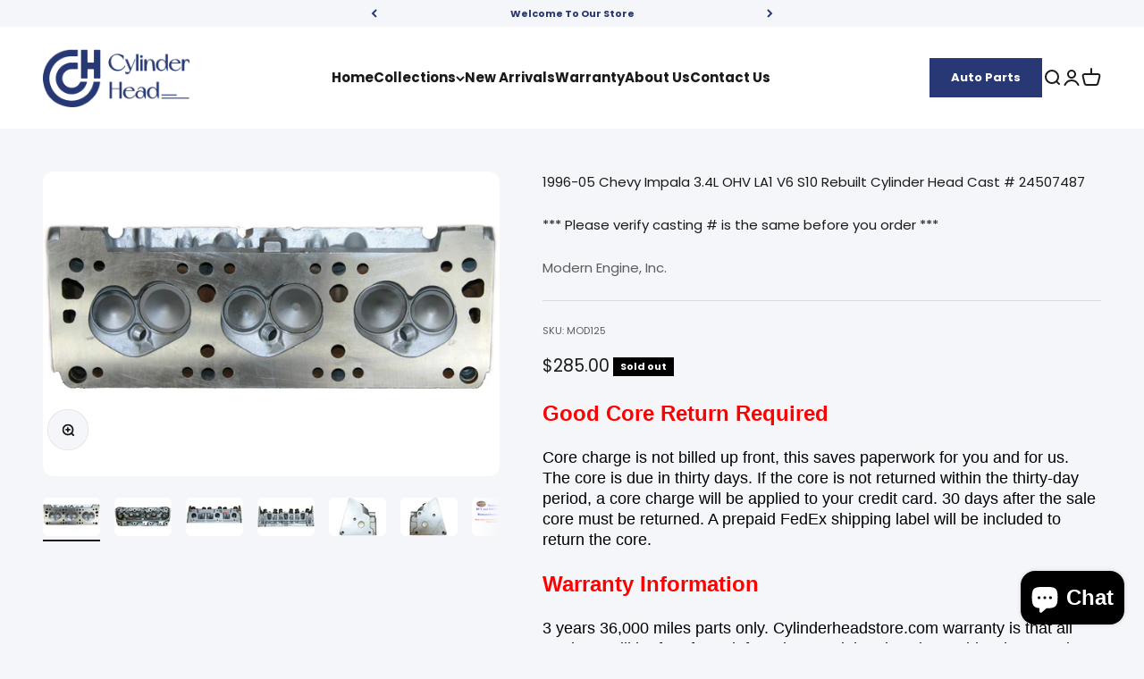

--- FILE ---
content_type: text/html; charset=utf-8
request_url: https://www.cylinderheadstore.com/products/1996-2005-chevy-impala-3-4l-s10-cylinder-head-casting-24507487
body_size: 36735
content:
<!doctype html>

<html class="no-js" lang="en" dir="ltr">
  <head>
    <meta charset="utf-8">
    <meta name="viewport" content="width=device-width, initial-scale=1.0, height=device-height, minimum-scale=1.0, maximum-scale=1.0">
    <meta name="theme-color" content="#ffffff">

    <title>1996-05 Chevy Impala 3.4L OHV LA1 V6 S10 Rebuilt Cylinder Head Cast # </title><meta name="description" content="Upgrade your Chevy’s performance with our premium Chevy 3.4L S10 24507487 Rebuilt / Remanufactured cylinder head. Precision-engineered for durability and performance. Shop now for quality replacement parts."><link rel="canonical" href="https://www.cylinderheadstore.com/products/1996-2005-chevy-impala-3-4l-s10-cylinder-head-casting-24507487"><link rel="shortcut icon" href="//www.cylinderheadstore.com/cdn/shop/files/Group_122.png?v=1683025444&width=96">
      <link rel="apple-touch-icon" href="//www.cylinderheadstore.com/cdn/shop/files/Group_122.png?v=1683025444&width=180"><link rel="preconnect" href="https://cdn.shopify.com">
    <link rel="preconnect" href="https://fonts.shopifycdn.com" crossorigin>
    <link rel="dns-prefetch" href="https://productreviews.shopifycdn.com"><link rel="preload" href="//www.cylinderheadstore.com/cdn/fonts/poppins/poppins_n6.aa29d4918bc243723d56b59572e18228ed0786f6.woff2" as="font" type="font/woff2" crossorigin><link rel="preload" href="//www.cylinderheadstore.com/cdn/fonts/poppins/poppins_n4.0ba78fa5af9b0e1a374041b3ceaadf0a43b41362.woff2" as="font" type="font/woff2" crossorigin><meta property="og:type" content="product">
  <meta property="og:title" content="1996-05 Chevy Impala 3.4L OHV LA1 V6 S10 Rebuilt Cylinder Head Cast # 24507487">
  <meta property="product:price:amount" content="285.00">
  <meta property="product:price:currency" content="USD"><meta property="og:image" content="http://www.cylinderheadstore.com/cdn/shop/files/MOD125-6.jpg?v=1709929862&width=2048">
  <meta property="og:image:secure_url" content="https://www.cylinderheadstore.com/cdn/shop/files/MOD125-6.jpg?v=1709929862&width=2048">
  <meta property="og:image:width" content="2048">
  <meta property="og:image:height" content="1366"><meta property="og:description" content="Upgrade your Chevy’s performance with our premium Chevy 3.4L S10 24507487 Rebuilt / Remanufactured cylinder head. Precision-engineered for durability and performance. Shop now for quality replacement parts."><meta property="og:url" content="https://www.cylinderheadstore.com/products/1996-2005-chevy-impala-3-4l-s10-cylinder-head-casting-24507487">
<meta property="og:site_name" content="Modern Engine, Inc"><meta name="twitter:card" content="summary"><meta name="twitter:title" content="1996-05 Chevy Impala 3.4L OHV LA1 V6 S10 Rebuilt Cylinder Head Cast # 24507487">
  <meta name="twitter:description" content="Good Core Return Required Core charge is not billed up front, this saves paperwork for you and for us. The core is due in thirty days. If the core is not returned within the thirty-day period, a core charge will be applied to your credit card. 30 days after the sale core must be returned. A prepaid FedEx shipping label will be included to return the core. Warranty Information 3 years 36,000 miles parts only. Cylinderheadstore.com warranty is that all products will be free from defects in material and workmanship when used under normal operating conditions. Warranty from the date of purchase. Subject to limitations set forth, Cylinderheadstore.com will replace the product within the warranty period once we determine that the cylinder head is defective. All products must be returned to Cylinderheadstore.com to be inspected under the warranty. No warranty"><meta name="twitter:image" content="https://www.cylinderheadstore.com/cdn/shop/files/MOD125-6.jpg?crop=center&height=1200&v=1709929862&width=1200">
  <meta name="twitter:image:alt" content="">
  <script type="application/ld+json">
  {
    "@context": "https://schema.org",
    "@type": "Product",
    "productID": 4579874046091,
    "offers": [{
          "@type": "Offer",
          "name": "1996-05 Chevy Impala 3.4L OHV LA1 V6 S10 Rebuilt Cylinder Head Cast # 24507487",
          "availability":"https://schema.org/OutOfStock",
          "price": 285.0,
          "priceCurrency": "USD",
          "priceValidUntil": "2026-01-31","sku": "MOD125","mpn": "6.02002E+11","url": "https://www.cylinderheadstore.com/products/1996-2005-chevy-impala-3-4l-s10-cylinder-head-casting-24507487?variant=45429331165344"
        }
],"brand": {
      "@type": "Brand",
      "name": "Modern Engine, Inc."
    },
    "name": "1996-05 Chevy Impala 3.4L OHV LA1 V6 S10 Rebuilt Cylinder Head Cast # 24507487",
    "description": "Good Core Return Required\nCore charge is not billed up front, this saves paperwork for you and for us. The core is due in thirty days. If the core is not returned within the thirty-day period, a core charge will be applied to your credit card. 30 days after the sale core must be returned. A prepaid FedEx shipping label will be included to return the core.\nWarranty Information\n3 years 36,000 miles parts only. Cylinderheadstore.com warranty is that all products will be free from defects in material and workmanship when used under normal operating conditions. Warranty from the date of purchase. Subject to limitations set forth, Cylinderheadstore.com will replace the product within the warranty period once we determine that the cylinder head is defective. All products must be returned to Cylinderheadstore.com to be inspected under the warranty. No warranty determination can be made until the part is returned to and inspected.\nLimitations:\nThis warranty does not apply to any of the following: \nDamage caused by improper installation, overheating, abuse or neglect. It is the installers responsibility to check all parts for correctness prior to installation. Any installed part either ordered incorrectly by the customer or ship incorrectly by Cylinderheadstore.com is not covered under the warranty. \nDamage due to overheating, pre-ignition or detonation. Any damage that occurs due to improper installation.\nAny product used for competitive racing or performance enhancements.\nAny product used for commercial, industrial or marine applications.\nFluids, towing, rentals or diagnosis charges.\nRepairs made without our authorization will void the warranty.\nCylinder Head\nCylinderheadstore.com require the highest level of machining and assembly when remanufactured. Our reputation for quality rebuilt cylinder head is on commitment to properly train and equip our staff with the latest equipment and manufacturing techniques.\nCylinder Head Remanufacturing Process Includes:\n1) Head is thoroughly cleaned and inspected (Hot Tank \u0026amp; Sand Blasting)\n2) Pressure tested to ensure no cracks or leaks\n3) Guide work performed \/ replaced with new guides as necessary\n4) PCD milled to ensure a super smooth finish\n5) All parts are thoroughly cleaned and inspected before assembly\n6) Head is assembled with new valve seals\n7) New freeze plugs\n8) Head does not come with cam seal\nShipping Information:\n1) We ship to lower 48 US states ONLY!\n2) No shipping to AK, HI, PR or international. We ship FedEx.\n3) No shipping to P.O Box.\n \n\n\n\n\n2005 GM Impala 3.4L\n\n\n\n\n2004 GM Impala 3.4L\n\n\n\n\n2003 GM Impala 3.4L\n\n\n\n\n2002 GM Impala 3.4L\n\n\n\n\n2001 GM Impala 3.4L\n\n\n\n\n2000 GM Impala 3.4L\n\n\n\n\n1999 GM Impala 3.4L\n\n\n\n\n1998 GM Impala 3.4L\n\n\n\n\n1997 GM Impala 3.4L\n\n\n\n\n1996 GM Impala 3.4L\n\n\n\n\n",
    "category": "Cylinder Head",
    "url": "https://www.cylinderheadstore.com/products/1996-2005-chevy-impala-3-4l-s10-cylinder-head-casting-24507487",
    "sku": "MOD125","mpn": "6.02002E+11","weight": {
        "@type": "QuantitativeValue",
        "unitCode": "lb",
        "value": 0.0
      },"image": {
      "@type": "ImageObject",
      "url": "https://www.cylinderheadstore.com/cdn/shop/files/MOD125-6.jpg?v=1709929862&width=1024",
      "image": "https://www.cylinderheadstore.com/cdn/shop/files/MOD125-6.jpg?v=1709929862&width=1024",
      "name": "",
      "width": "1024",
      "height": "1024"
    }
  }
  </script>



  <script type="application/ld+json">
  {
    "@context": "https://schema.org",
    "@type": "BreadcrumbList",
  "itemListElement": [{
      "@type": "ListItem",
      "position": 1,
      "name": "Home",
      "item": "https://www.cylinderheadstore.com"
    },{
          "@type": "ListItem",
          "position": 2,
          "name": "1996-05 Chevy Impala 3.4L OHV LA1 V6 S10 Rebuilt Cylinder Head Cast # 24507487",
          "item": "https://www.cylinderheadstore.com/products/1996-2005-chevy-impala-3-4l-s10-cylinder-head-casting-24507487"
        }]
  }
  </script>

<style>/* Typography (heading) */
  @font-face {
  font-family: Poppins;
  font-weight: 600;
  font-style: normal;
  font-display: fallback;
  src: url("//www.cylinderheadstore.com/cdn/fonts/poppins/poppins_n6.aa29d4918bc243723d56b59572e18228ed0786f6.woff2") format("woff2"),
       url("//www.cylinderheadstore.com/cdn/fonts/poppins/poppins_n6.5f815d845fe073750885d5b7e619ee00e8111208.woff") format("woff");
}

@font-face {
  font-family: Poppins;
  font-weight: 600;
  font-style: italic;
  font-display: fallback;
  src: url("//www.cylinderheadstore.com/cdn/fonts/poppins/poppins_i6.bb8044d6203f492888d626dafda3c2999253e8e9.woff2") format("woff2"),
       url("//www.cylinderheadstore.com/cdn/fonts/poppins/poppins_i6.e233dec1a61b1e7dead9f920159eda42280a02c3.woff") format("woff");
}

/* Typography (body) */
  @font-face {
  font-family: Poppins;
  font-weight: 400;
  font-style: normal;
  font-display: fallback;
  src: url("//www.cylinderheadstore.com/cdn/fonts/poppins/poppins_n4.0ba78fa5af9b0e1a374041b3ceaadf0a43b41362.woff2") format("woff2"),
       url("//www.cylinderheadstore.com/cdn/fonts/poppins/poppins_n4.214741a72ff2596839fc9760ee7a770386cf16ca.woff") format("woff");
}

@font-face {
  font-family: Poppins;
  font-weight: 400;
  font-style: italic;
  font-display: fallback;
  src: url("//www.cylinderheadstore.com/cdn/fonts/poppins/poppins_i4.846ad1e22474f856bd6b81ba4585a60799a9f5d2.woff2") format("woff2"),
       url("//www.cylinderheadstore.com/cdn/fonts/poppins/poppins_i4.56b43284e8b52fc64c1fd271f289a39e8477e9ec.woff") format("woff");
}

@font-face {
  font-family: Poppins;
  font-weight: 700;
  font-style: normal;
  font-display: fallback;
  src: url("//www.cylinderheadstore.com/cdn/fonts/poppins/poppins_n7.56758dcf284489feb014a026f3727f2f20a54626.woff2") format("woff2"),
       url("//www.cylinderheadstore.com/cdn/fonts/poppins/poppins_n7.f34f55d9b3d3205d2cd6f64955ff4b36f0cfd8da.woff") format("woff");
}

@font-face {
  font-family: Poppins;
  font-weight: 700;
  font-style: italic;
  font-display: fallback;
  src: url("//www.cylinderheadstore.com/cdn/fonts/poppins/poppins_i7.42fd71da11e9d101e1e6c7932199f925f9eea42d.woff2") format("woff2"),
       url("//www.cylinderheadstore.com/cdn/fonts/poppins/poppins_i7.ec8499dbd7616004e21155106d13837fff4cf556.woff") format("woff");
}

:root {
    /**
     * ---------------------------------------------------------------------
     * SPACING VARIABLES
     *
     * We are using a spacing inspired from frameworks like Tailwind CSS.
     * ---------------------------------------------------------------------
     */
    --spacing-0-5: 0.125rem; /* 2px */
    --spacing-1: 0.25rem; /* 4px */
    --spacing-1-5: 0.375rem; /* 6px */
    --spacing-2: 0.5rem; /* 8px */
    --spacing-2-5: 0.625rem; /* 10px */
    --spacing-3: 0.75rem; /* 12px */
    --spacing-3-5: 0.875rem; /* 14px */
    --spacing-4: 1rem; /* 16px */
    --spacing-4-5: 1.125rem; /* 18px */
    --spacing-5: 1.25rem; /* 20px */
    --spacing-5-5: 1.375rem; /* 22px */
    --spacing-6: 1.5rem; /* 24px */
    --spacing-6-5: 1.625rem; /* 26px */
    --spacing-7: 1.75rem; /* 28px */
    --spacing-7-5: 1.875rem; /* 30px */
    --spacing-8: 2rem; /* 32px */
    --spacing-8-5: 2.125rem; /* 34px */
    --spacing-9: 2.25rem; /* 36px */
    --spacing-9-5: 2.375rem; /* 38px */
    --spacing-10: 2.5rem; /* 40px */
    --spacing-11: 2.75rem; /* 44px */
    --spacing-12: 3rem; /* 48px */
    --spacing-14: 3.5rem; /* 56px */
    --spacing-16: 4rem; /* 64px */
    --spacing-18: 4.5rem; /* 72px */
    --spacing-20: 5rem; /* 80px */
    --spacing-24: 6rem; /* 96px */
    --spacing-28: 7rem; /* 112px */
    --spacing-32: 8rem; /* 128px */
    --spacing-36: 9rem; /* 144px */
    --spacing-40: 10rem; /* 160px */
    --spacing-44: 11rem; /* 176px */
    --spacing-48: 12rem; /* 192px */
    --spacing-52: 13rem; /* 208px */
    --spacing-56: 14rem; /* 224px */
    --spacing-60: 15rem; /* 240px */
    --spacing-64: 16rem; /* 256px */
    --spacing-72: 18rem; /* 288px */
    --spacing-80: 20rem; /* 320px */
    --spacing-96: 24rem; /* 384px */

    /* Container */
    --container-max-width: 1700px;
    --container-narrow-max-width: 1450px;
    --container-gutter: var(--spacing-5);
    --section-outer-spacing-block: var(--spacing-8);
    --section-inner-max-spacing-block: var(--spacing-8);
    --section-inner-spacing-inline: var(--container-gutter);
    --section-stack-spacing-block: var(--spacing-8);

    /* Grid gutter */
    --grid-gutter: var(--spacing-5);

    /* Product list settings */
    --product-list-row-gap: var(--spacing-8);
    --product-list-column-gap: var(--grid-gutter);

    /* Form settings */
    --input-gap: var(--spacing-2);
    --input-height: 2.625rem;
    --input-padding-inline: var(--spacing-4);

    /* Other sizes */
    --sticky-area-height: calc(var(--sticky-announcement-bar-enabled, 0) * var(--announcement-bar-height, 0px) + var(--sticky-header-enabled, 0) * var(--header-height, 0px));

    /* RTL support */
    --transform-logical-flip: 1;
    --transform-origin-start: left;
    --transform-origin-end: right;

    /**
     * ---------------------------------------------------------------------
     * TYPOGRAPHY
     * ---------------------------------------------------------------------
     */

    /* Font properties */
    --heading-font-family: Poppins, sans-serif;
    --heading-font-weight: 600;
    --heading-font-style: normal;
    --heading-text-transform: normal;
    --heading-letter-spacing: -0.02em;
    --text-font-family: Poppins, sans-serif;
    --text-font-weight: 400;
    --text-font-style: normal;
    --text-letter-spacing: 0.0em;

    /* Font sizes */
    --text-h0: 2.5rem;
    --text-h1: 1.75rem;
    --text-h2: 1.2rem;
    --text-h3: 1.375rem;
    --text-h4: 1.125rem;
    --text-h5: 1.125rem;
    --text-h6: 1rem;
    --text-xs: 0.6875rem;
    --text-sm: 0.75rem;
    --text-base: 0.875rem;
    --text-lg: 1.125rem;

    /**
     * ---------------------------------------------------------------------
     * COLORS
     * ---------------------------------------------------------------------
     */

    /* Color settings */--accent: 39 56 116;
    --text-primary: 26 26 26;
    --background-primary: 245 246 249;
    --dialog-background: 255 255 255;
    --border-color: var(--text-color, var(--text-primary)) / 0.12;

    /* Button colors */
    --button-background-primary: 39 56 116;
    --button-text-primary: 255 255 255;
    --button-background-secondary: 26 26 26;
    --button-text-secondary: 255 255 255;

    /* Status colors */
    --success-background: 224 244 232;
    --success-text: 0 163 65;
    --warning-background: 255 246 233;
    --warning-text: 255 183 74;
    --error-background: 254 231 231;
    --error-text: 248 58 58;

    /* Product colors */
    --on-sale-text: 39 56 116;
    --on-sale-badge-background: 39 56 116;
    --on-sale-badge-text: 255 255 255;
    --sold-out-badge-background: 0 0 0;
    --sold-out-badge-text: 255 255 255;
    --primary-badge-background: 39 56 116;
    --primary-badge-text: 255 255 255;
    --star-color: 254 191 76;
    --product-card-background: 255 255 255;
    --product-card-text: 26 26 26;

    /* Header colors */
    --header-background: 255 255 255;
    --header-text: 26 26 26;

    /* Footer colors */
    --footer-background: 39 56 116;
    --footer-text: 255 255 255;

    /* Rounded variables (used for border radius) */
    --rounded-xs: 0.25rem;
    --rounded-sm: 0.375rem;
    --rounded: 0.75rem;
    --rounded-lg: 1.5rem;
    --rounded-full: 9999px;

    --rounded-button: 0.0rem;
    --rounded-input: 0.0rem;

    /* Box shadow */
    --shadow-sm: 0 2px 8px rgb(var(--text-primary) / 0.1);
    --shadow: 0 5px 15px rgb(var(--text-primary) / 0.1);
    --shadow-md: 0 5px 30px rgb(var(--text-primary) / 0.1);
    --shadow-block: 0px 18px 50px rgb(var(--text-primary) / 0.1);

    /**
     * ---------------------------------------------------------------------
     * OTHER
     * ---------------------------------------------------------------------
     */

    --cursor-close-svg-url: url(//www.cylinderheadstore.com/cdn/shop/t/8/assets/cursor-close.svg?v=147174565022153725511681921925);
    --cursor-zoom-in-svg-url: url(//www.cylinderheadstore.com/cdn/shop/t/8/assets/cursor-zoom-in.svg?v=154953035094101115921681921925);
    --cursor-zoom-out-svg-url: url(//www.cylinderheadstore.com/cdn/shop/t/8/assets/cursor-zoom-out.svg?v=16155520337305705181681921925);
    --checkmark-svg-url: url(//www.cylinderheadstore.com/cdn/shop/t/8/assets/checkmark.svg?v=77552481021870063511681921925);
  }

  [dir="rtl"]:root {
    /* RTL support */
    --transform-logical-flip: -1;
    --transform-origin-start: right;
    --transform-origin-end: left;
  }

  @media screen and (min-width: 700px) {
    :root {
      /* Typography (font size) */
      --text-h0: 3.25rem;
      --text-h1: 2.25rem;
      --text-h2: 1.5rem;
      --text-h3: 1.625rem;
      --text-h4: 1.25rem;
      --text-h5: 1.25rem;
      --text-h6: 1.125rem;

      --text-xs: 0.6875rem;
      --text-sm: 0.8125rem;
      --text-base: 0.9375rem;
      --text-lg: 1.1875rem;

      /* Spacing */
      --container-gutter: 2rem;
      --section-outer-spacing-block: var(--spacing-12);
      --section-inner-max-spacing-block: var(--spacing-10);
      --section-inner-spacing-inline: var(--spacing-10);
      --section-stack-spacing-block: var(--spacing-10);

      /* Grid gutter */
      --grid-gutter: var(--spacing-6);

      /* Product list settings */
      --product-list-row-gap: var(--spacing-12);

      /* Form settings */
      --input-gap: 1rem;
      --input-height: 3.125rem;
      --input-padding-inline: var(--spacing-5);
    }
  }

  @media screen and (min-width: 1000px) {
    :root {
      /* Spacing settings */
      --container-gutter: var(--spacing-12);
      --section-outer-spacing-block: var(--spacing-14);
      --section-inner-max-spacing-block: var(--spacing-12);
      --section-inner-spacing-inline: var(--spacing-12);
      --section-stack-spacing-block: var(--spacing-10);
    }
  }

  @media screen and (min-width: 1150px) {
    :root {
      /* Spacing settings */
      --container-gutter: var(--spacing-12);
      --section-outer-spacing-block: var(--spacing-14);
      --section-inner-max-spacing-block: var(--spacing-12);
      --section-inner-spacing-inline: var(--spacing-12);
      --section-stack-spacing-block: var(--spacing-12);
    }
  }

  @media screen and (min-width: 1400px) {
    :root {
      /* Typography (font size) */
      --text-h0: 4rem;
      --text-h1: 3rem;
      --text-h2: 2rem;
      --text-h3: 1.75rem;
      --text-h4: 1.5rem;
      --text-h5: 1.25rem;
      --text-h6: 1.25rem;

      --section-outer-spacing-block: var(--spacing-16);
      --section-inner-max-spacing-block: var(--spacing-14);
      --section-inner-spacing-inline: var(--spacing-14);
    }
  }

  @media screen and (min-width: 1600px) {
    :root {
      --section-outer-spacing-block: var(--spacing-16);
      --section-inner-max-spacing-block: var(--spacing-16);
      --section-inner-spacing-inline: var(--spacing-16);
    }
  }

  /**
   * ---------------------------------------------------------------------
   * LIQUID DEPENDANT CSS
   *
   * Our main CSS is Liquid free, but some very specific features depend on
   * theme settings, so we have them here
   * ---------------------------------------------------------------------
   */@media screen and (pointer: fine) {
        .button:not([disabled]):hover, .btn:not([disabled]):hover, .shopify-payment-button__button--unbranded:not([disabled]):hover {
          --button-background-opacity: 0.85;
        }

        .button--subdued:not([disabled]):hover {
          --button-background: var(--text-color) / .05 !important;
        }
      }</style><script>
  document.documentElement.classList.replace('no-js', 'js');

  // This allows to expose several variables to the global scope, to be used in scripts
  window.themeVariables = {
    settings: {
      showPageTransition: true,
      headingApparition: "split_fade",
      pageType: "product",
      moneyFormat: "${{amount}}",
      moneyWithCurrencyFormat: "${{amount}} USD",
      currencyCodeEnabled: false,
      cartType: "popover",
      showDiscount: true,
      discountMode: "saving"
    },

    strings: {
      accessibilityClose: "Close",
      accessibilityNext: "Next",
      accessibilityPrevious: "Previous",
      addToCartButton: "Add to cart",
      soldOutButton: "Sold out",
      preOrderButton: "Pre-order",
      unavailableButton: "Unavailable",
      closeGallery: "Close gallery",
      zoomGallery: "Zoom",
      errorGallery: "Image cannot be loaded",
      soldOutBadge: "Sold out",
      discountBadge: "Save @@",
      sku: "SKU:",
      searchNoResults: "No results could be found.",
      addOrderNote: "Add order note",
      editOrderNote: "Edit order note",
      shippingEstimatorNoResults: "Sorry, we do not ship to your address.",
      shippingEstimatorOneResult: "There is one shipping rate for your address:",
      shippingEstimatorMultipleResults: "There are several shipping rates for your address:",
      shippingEstimatorError: "One or more error occurred while retrieving shipping rates:"
    },

    breakpoints: {
      'sm': 'screen and (min-width: 700px)',
      'md': 'screen and (min-width: 1000px)',
      'lg': 'screen and (min-width: 1150px)',
      'xl': 'screen and (min-width: 1400px)',

      'sm-max': 'screen and (max-width: 699px)',
      'md-max': 'screen and (max-width: 999px)',
      'lg-max': 'screen and (max-width: 1149px)',
      'xl-max': 'screen and (max-width: 1399px)'
    }
  };window.addEventListener('DOMContentLoaded', () => {
      const isReloaded = (window.performance.navigation && window.performance.navigation.type === 1) || window.performance.getEntriesByType('navigation').map((nav) => nav.type).includes('reload');

      if ('animate' in document.documentElement && window.matchMedia('(prefers-reduced-motion: no-preference)').matches && document.referrer.includes(location.host) && !isReloaded) {
        document.body.animate({opacity: [0, 1]}, {duration: 115, fill: 'forwards'});
      }
    });

    window.addEventListener('pageshow', (event) => {
      document.body.classList.remove('page-transition');

      if (event.persisted) {
        document.body.animate({opacity: [0, 1]}, {duration: 0, fill: 'forwards'});
      }
    });// For detecting native share
  document.documentElement.classList.add(`native-share--${navigator.share ? 'enabled' : 'disabled'}`);// We save the product ID in local storage to be eventually used for recently viewed section
    try {
      const recentlyViewedProducts = new Set(JSON.parse(localStorage.getItem('theme:recently-viewed-products') || '[]'));

      recentlyViewedProducts.delete(4579874046091); // Delete first to re-move the product
      recentlyViewedProducts.add(4579874046091);

      localStorage.setItem('theme:recently-viewed-products', JSON.stringify(Array.from(recentlyViewedProducts.values()).reverse()));
    } catch (e) {
      // Safari in private mode does not allow setting item, we silently fail
    }</script><script type="module" src="//www.cylinderheadstore.com/cdn/shop/t/8/assets/vendor.min.js?v=19330323356122838161681921907"></script>
    <script type="module" src="//www.cylinderheadstore.com/cdn/shop/t/8/assets/theme.js?v=34527044658537598281703489979"></script>
    <script type="module" src="//www.cylinderheadstore.com/cdn/shop/t/8/assets/sections.js?v=62805242033706917671736267558"></script>

    <script>window.performance && window.performance.mark && window.performance.mark('shopify.content_for_header.start');</script><meta name="google-site-verification" content="l_DdGErjtw7MTWM6l1Mc9vClJ98gd9s9QJjKV-3ocvk">
<meta id="shopify-digital-wallet" name="shopify-digital-wallet" content="/33247297675/digital_wallets/dialog">
<meta name="shopify-checkout-api-token" content="4f18f408758ed7d899038f23bfe611ff">
<meta id="in-context-paypal-metadata" data-shop-id="33247297675" data-venmo-supported="true" data-environment="production" data-locale="en_US" data-paypal-v4="true" data-currency="USD">
<link rel="alternate" type="application/json+oembed" href="https://www.cylinderheadstore.com/products/1996-2005-chevy-impala-3-4l-s10-cylinder-head-casting-24507487.oembed">
<script async="async" src="/checkouts/internal/preloads.js?locale=en-US"></script>
<link rel="preconnect" href="https://shop.app" crossorigin="anonymous">
<script async="async" src="https://shop.app/checkouts/internal/preloads.js?locale=en-US&shop_id=33247297675" crossorigin="anonymous"></script>
<script id="apple-pay-shop-capabilities" type="application/json">{"shopId":33247297675,"countryCode":"US","currencyCode":"USD","merchantCapabilities":["supports3DS"],"merchantId":"gid:\/\/shopify\/Shop\/33247297675","merchantName":"Modern Engine, Inc","requiredBillingContactFields":["postalAddress","email","phone"],"requiredShippingContactFields":["postalAddress","email","phone"],"shippingType":"shipping","supportedNetworks":["visa","masterCard","amex","discover","elo","jcb"],"total":{"type":"pending","label":"Modern Engine, Inc","amount":"1.00"},"shopifyPaymentsEnabled":true,"supportsSubscriptions":true}</script>
<script id="shopify-features" type="application/json">{"accessToken":"4f18f408758ed7d899038f23bfe611ff","betas":["rich-media-storefront-analytics"],"domain":"www.cylinderheadstore.com","predictiveSearch":true,"shopId":33247297675,"locale":"en"}</script>
<script>var Shopify = Shopify || {};
Shopify.shop = "modern-glendale.myshopify.com";
Shopify.locale = "en";
Shopify.currency = {"active":"USD","rate":"1.0"};
Shopify.country = "US";
Shopify.theme = {"name":"Vision | modern | 27 April, 2023","id":131953098912,"schema_name":"Impact","schema_version":"4.2.0","theme_store_id":1190,"role":"main"};
Shopify.theme.handle = "null";
Shopify.theme.style = {"id":null,"handle":null};
Shopify.cdnHost = "www.cylinderheadstore.com/cdn";
Shopify.routes = Shopify.routes || {};
Shopify.routes.root = "/";</script>
<script type="module">!function(o){(o.Shopify=o.Shopify||{}).modules=!0}(window);</script>
<script>!function(o){function n(){var o=[];function n(){o.push(Array.prototype.slice.apply(arguments))}return n.q=o,n}var t=o.Shopify=o.Shopify||{};t.loadFeatures=n(),t.autoloadFeatures=n()}(window);</script>
<script>
  window.ShopifyPay = window.ShopifyPay || {};
  window.ShopifyPay.apiHost = "shop.app\/pay";
  window.ShopifyPay.redirectState = null;
</script>
<script id="shop-js-analytics" type="application/json">{"pageType":"product"}</script>
<script defer="defer" async type="module" src="//www.cylinderheadstore.com/cdn/shopifycloud/shop-js/modules/v2/client.init-shop-cart-sync_BdyHc3Nr.en.esm.js"></script>
<script defer="defer" async type="module" src="//www.cylinderheadstore.com/cdn/shopifycloud/shop-js/modules/v2/chunk.common_Daul8nwZ.esm.js"></script>
<script type="module">
  await import("//www.cylinderheadstore.com/cdn/shopifycloud/shop-js/modules/v2/client.init-shop-cart-sync_BdyHc3Nr.en.esm.js");
await import("//www.cylinderheadstore.com/cdn/shopifycloud/shop-js/modules/v2/chunk.common_Daul8nwZ.esm.js");

  window.Shopify.SignInWithShop?.initShopCartSync?.({"fedCMEnabled":true,"windoidEnabled":true});

</script>
<script>
  window.Shopify = window.Shopify || {};
  if (!window.Shopify.featureAssets) window.Shopify.featureAssets = {};
  window.Shopify.featureAssets['shop-js'] = {"shop-cart-sync":["modules/v2/client.shop-cart-sync_QYOiDySF.en.esm.js","modules/v2/chunk.common_Daul8nwZ.esm.js"],"init-fed-cm":["modules/v2/client.init-fed-cm_DchLp9rc.en.esm.js","modules/v2/chunk.common_Daul8nwZ.esm.js"],"shop-button":["modules/v2/client.shop-button_OV7bAJc5.en.esm.js","modules/v2/chunk.common_Daul8nwZ.esm.js"],"init-windoid":["modules/v2/client.init-windoid_DwxFKQ8e.en.esm.js","modules/v2/chunk.common_Daul8nwZ.esm.js"],"shop-cash-offers":["modules/v2/client.shop-cash-offers_DWtL6Bq3.en.esm.js","modules/v2/chunk.common_Daul8nwZ.esm.js","modules/v2/chunk.modal_CQq8HTM6.esm.js"],"shop-toast-manager":["modules/v2/client.shop-toast-manager_CX9r1SjA.en.esm.js","modules/v2/chunk.common_Daul8nwZ.esm.js"],"init-shop-email-lookup-coordinator":["modules/v2/client.init-shop-email-lookup-coordinator_UhKnw74l.en.esm.js","modules/v2/chunk.common_Daul8nwZ.esm.js"],"pay-button":["modules/v2/client.pay-button_DzxNnLDY.en.esm.js","modules/v2/chunk.common_Daul8nwZ.esm.js"],"avatar":["modules/v2/client.avatar_BTnouDA3.en.esm.js"],"init-shop-cart-sync":["modules/v2/client.init-shop-cart-sync_BdyHc3Nr.en.esm.js","modules/v2/chunk.common_Daul8nwZ.esm.js"],"shop-login-button":["modules/v2/client.shop-login-button_D8B466_1.en.esm.js","modules/v2/chunk.common_Daul8nwZ.esm.js","modules/v2/chunk.modal_CQq8HTM6.esm.js"],"init-customer-accounts-sign-up":["modules/v2/client.init-customer-accounts-sign-up_C8fpPm4i.en.esm.js","modules/v2/client.shop-login-button_D8B466_1.en.esm.js","modules/v2/chunk.common_Daul8nwZ.esm.js","modules/v2/chunk.modal_CQq8HTM6.esm.js"],"init-shop-for-new-customer-accounts":["modules/v2/client.init-shop-for-new-customer-accounts_CVTO0Ztu.en.esm.js","modules/v2/client.shop-login-button_D8B466_1.en.esm.js","modules/v2/chunk.common_Daul8nwZ.esm.js","modules/v2/chunk.modal_CQq8HTM6.esm.js"],"init-customer-accounts":["modules/v2/client.init-customer-accounts_dRgKMfrE.en.esm.js","modules/v2/client.shop-login-button_D8B466_1.en.esm.js","modules/v2/chunk.common_Daul8nwZ.esm.js","modules/v2/chunk.modal_CQq8HTM6.esm.js"],"shop-follow-button":["modules/v2/client.shop-follow-button_CkZpjEct.en.esm.js","modules/v2/chunk.common_Daul8nwZ.esm.js","modules/v2/chunk.modal_CQq8HTM6.esm.js"],"lead-capture":["modules/v2/client.lead-capture_BntHBhfp.en.esm.js","modules/v2/chunk.common_Daul8nwZ.esm.js","modules/v2/chunk.modal_CQq8HTM6.esm.js"],"checkout-modal":["modules/v2/client.checkout-modal_CfxcYbTm.en.esm.js","modules/v2/chunk.common_Daul8nwZ.esm.js","modules/v2/chunk.modal_CQq8HTM6.esm.js"],"shop-login":["modules/v2/client.shop-login_Da4GZ2H6.en.esm.js","modules/v2/chunk.common_Daul8nwZ.esm.js","modules/v2/chunk.modal_CQq8HTM6.esm.js"],"payment-terms":["modules/v2/client.payment-terms_MV4M3zvL.en.esm.js","modules/v2/chunk.common_Daul8nwZ.esm.js","modules/v2/chunk.modal_CQq8HTM6.esm.js"]};
</script>
<script>(function() {
  var isLoaded = false;
  function asyncLoad() {
    if (isLoaded) return;
    isLoaded = true;
    var urls = ["https:\/\/analyzely.gropulse.com\/js\/active.js?shop=modern-glendale.myshopify.com"];
    for (var i = 0; i < urls.length; i++) {
      var s = document.createElement('script');
      s.type = 'text/javascript';
      s.async = true;
      s.src = urls[i];
      var x = document.getElementsByTagName('script')[0];
      x.parentNode.insertBefore(s, x);
    }
  };
  if(window.attachEvent) {
    window.attachEvent('onload', asyncLoad);
  } else {
    window.addEventListener('load', asyncLoad, false);
  }
})();</script>
<script id="__st">var __st={"a":33247297675,"offset":-28800,"reqid":"9c94041c-4c82-4d65-95e2-991ddfa53e32-1769028163","pageurl":"www.cylinderheadstore.com\/products\/1996-2005-chevy-impala-3-4l-s10-cylinder-head-casting-24507487","u":"e8486f04ecce","p":"product","rtyp":"product","rid":4579874046091};</script>
<script>window.ShopifyPaypalV4VisibilityTracking = true;</script>
<script id="captcha-bootstrap">!function(){'use strict';const t='contact',e='account',n='new_comment',o=[[t,t],['blogs',n],['comments',n],[t,'customer']],c=[[e,'customer_login'],[e,'guest_login'],[e,'recover_customer_password'],[e,'create_customer']],r=t=>t.map((([t,e])=>`form[action*='/${t}']:not([data-nocaptcha='true']) input[name='form_type'][value='${e}']`)).join(','),a=t=>()=>t?[...document.querySelectorAll(t)].map((t=>t.form)):[];function s(){const t=[...o],e=r(t);return a(e)}const i='password',u='form_key',d=['recaptcha-v3-token','g-recaptcha-response','h-captcha-response',i],f=()=>{try{return window.sessionStorage}catch{return}},m='__shopify_v',_=t=>t.elements[u];function p(t,e,n=!1){try{const o=window.sessionStorage,c=JSON.parse(o.getItem(e)),{data:r}=function(t){const{data:e,action:n}=t;return t[m]||n?{data:e,action:n}:{data:t,action:n}}(c);for(const[e,n]of Object.entries(r))t.elements[e]&&(t.elements[e].value=n);n&&o.removeItem(e)}catch(o){console.error('form repopulation failed',{error:o})}}const l='form_type',E='cptcha';function T(t){t.dataset[E]=!0}const w=window,h=w.document,L='Shopify',v='ce_forms',y='captcha';let A=!1;((t,e)=>{const n=(g='f06e6c50-85a8-45c8-87d0-21a2b65856fe',I='https://cdn.shopify.com/shopifycloud/storefront-forms-hcaptcha/ce_storefront_forms_captcha_hcaptcha.v1.5.2.iife.js',D={infoText:'Protected by hCaptcha',privacyText:'Privacy',termsText:'Terms'},(t,e,n)=>{const o=w[L][v],c=o.bindForm;if(c)return c(t,g,e,D).then(n);var r;o.q.push([[t,g,e,D],n]),r=I,A||(h.body.append(Object.assign(h.createElement('script'),{id:'captcha-provider',async:!0,src:r})),A=!0)});var g,I,D;w[L]=w[L]||{},w[L][v]=w[L][v]||{},w[L][v].q=[],w[L][y]=w[L][y]||{},w[L][y].protect=function(t,e){n(t,void 0,e),T(t)},Object.freeze(w[L][y]),function(t,e,n,w,h,L){const[v,y,A,g]=function(t,e,n){const i=e?o:[],u=t?c:[],d=[...i,...u],f=r(d),m=r(i),_=r(d.filter((([t,e])=>n.includes(e))));return[a(f),a(m),a(_),s()]}(w,h,L),I=t=>{const e=t.target;return e instanceof HTMLFormElement?e:e&&e.form},D=t=>v().includes(t);t.addEventListener('submit',(t=>{const e=I(t);if(!e)return;const n=D(e)&&!e.dataset.hcaptchaBound&&!e.dataset.recaptchaBound,o=_(e),c=g().includes(e)&&(!o||!o.value);(n||c)&&t.preventDefault(),c&&!n&&(function(t){try{if(!f())return;!function(t){const e=f();if(!e)return;const n=_(t);if(!n)return;const o=n.value;o&&e.removeItem(o)}(t);const e=Array.from(Array(32),(()=>Math.random().toString(36)[2])).join('');!function(t,e){_(t)||t.append(Object.assign(document.createElement('input'),{type:'hidden',name:u})),t.elements[u].value=e}(t,e),function(t,e){const n=f();if(!n)return;const o=[...t.querySelectorAll(`input[type='${i}']`)].map((({name:t})=>t)),c=[...d,...o],r={};for(const[a,s]of new FormData(t).entries())c.includes(a)||(r[a]=s);n.setItem(e,JSON.stringify({[m]:1,action:t.action,data:r}))}(t,e)}catch(e){console.error('failed to persist form',e)}}(e),e.submit())}));const S=(t,e)=>{t&&!t.dataset[E]&&(n(t,e.some((e=>e===t))),T(t))};for(const o of['focusin','change'])t.addEventListener(o,(t=>{const e=I(t);D(e)&&S(e,y())}));const B=e.get('form_key'),M=e.get(l),P=B&&M;t.addEventListener('DOMContentLoaded',(()=>{const t=y();if(P)for(const e of t)e.elements[l].value===M&&p(e,B);[...new Set([...A(),...v().filter((t=>'true'===t.dataset.shopifyCaptcha))])].forEach((e=>S(e,t)))}))}(h,new URLSearchParams(w.location.search),n,t,e,['guest_login'])})(!0,!0)}();</script>
<script integrity="sha256-4kQ18oKyAcykRKYeNunJcIwy7WH5gtpwJnB7kiuLZ1E=" data-source-attribution="shopify.loadfeatures" defer="defer" src="//www.cylinderheadstore.com/cdn/shopifycloud/storefront/assets/storefront/load_feature-a0a9edcb.js" crossorigin="anonymous"></script>
<script crossorigin="anonymous" defer="defer" src="//www.cylinderheadstore.com/cdn/shopifycloud/storefront/assets/shopify_pay/storefront-65b4c6d7.js?v=20250812"></script>
<script data-source-attribution="shopify.dynamic_checkout.dynamic.init">var Shopify=Shopify||{};Shopify.PaymentButton=Shopify.PaymentButton||{isStorefrontPortableWallets:!0,init:function(){window.Shopify.PaymentButton.init=function(){};var t=document.createElement("script");t.src="https://www.cylinderheadstore.com/cdn/shopifycloud/portable-wallets/latest/portable-wallets.en.js",t.type="module",document.head.appendChild(t)}};
</script>
<script data-source-attribution="shopify.dynamic_checkout.buyer_consent">
  function portableWalletsHideBuyerConsent(e){var t=document.getElementById("shopify-buyer-consent"),n=document.getElementById("shopify-subscription-policy-button");t&&n&&(t.classList.add("hidden"),t.setAttribute("aria-hidden","true"),n.removeEventListener("click",e))}function portableWalletsShowBuyerConsent(e){var t=document.getElementById("shopify-buyer-consent"),n=document.getElementById("shopify-subscription-policy-button");t&&n&&(t.classList.remove("hidden"),t.removeAttribute("aria-hidden"),n.addEventListener("click",e))}window.Shopify?.PaymentButton&&(window.Shopify.PaymentButton.hideBuyerConsent=portableWalletsHideBuyerConsent,window.Shopify.PaymentButton.showBuyerConsent=portableWalletsShowBuyerConsent);
</script>
<script>
  function portableWalletsCleanup(e){e&&e.src&&console.error("Failed to load portable wallets script "+e.src);var t=document.querySelectorAll("shopify-accelerated-checkout .shopify-payment-button__skeleton, shopify-accelerated-checkout-cart .wallet-cart-button__skeleton"),e=document.getElementById("shopify-buyer-consent");for(let e=0;e<t.length;e++)t[e].remove();e&&e.remove()}function portableWalletsNotLoadedAsModule(e){e instanceof ErrorEvent&&"string"==typeof e.message&&e.message.includes("import.meta")&&"string"==typeof e.filename&&e.filename.includes("portable-wallets")&&(window.removeEventListener("error",portableWalletsNotLoadedAsModule),window.Shopify.PaymentButton.failedToLoad=e,"loading"===document.readyState?document.addEventListener("DOMContentLoaded",window.Shopify.PaymentButton.init):window.Shopify.PaymentButton.init())}window.addEventListener("error",portableWalletsNotLoadedAsModule);
</script>

<script type="module" src="https://www.cylinderheadstore.com/cdn/shopifycloud/portable-wallets/latest/portable-wallets.en.js" onError="portableWalletsCleanup(this)" crossorigin="anonymous"></script>
<script nomodule>
  document.addEventListener("DOMContentLoaded", portableWalletsCleanup);
</script>

<link id="shopify-accelerated-checkout-styles" rel="stylesheet" media="screen" href="https://www.cylinderheadstore.com/cdn/shopifycloud/portable-wallets/latest/accelerated-checkout-backwards-compat.css" crossorigin="anonymous">
<style id="shopify-accelerated-checkout-cart">
        #shopify-buyer-consent {
  margin-top: 1em;
  display: inline-block;
  width: 100%;
}

#shopify-buyer-consent.hidden {
  display: none;
}

#shopify-subscription-policy-button {
  background: none;
  border: none;
  padding: 0;
  text-decoration: underline;
  font-size: inherit;
  cursor: pointer;
}

#shopify-subscription-policy-button::before {
  box-shadow: none;
}

      </style>

<script>window.performance && window.performance.mark && window.performance.mark('shopify.content_for_header.end');</script>
<link href="//www.cylinderheadstore.com/cdn/shop/t/8/assets/theme.css?v=9924500801663989611684756216" rel="stylesheet" type="text/css" media="all" /><!-- BEGIN app block: shopify://apps/analyzely-google-analytics-4/blocks/analyzely/b3a3a697-6f42-4507-a5ae-c447f6da2c9d -->

  <!-- Global site tag (gtag.js) - Google Analytics -->
  <script
    async
    src="https://www.googletagmanager.com/gtag/js?id=G-HZPC9T316S&l=analyzelyDataLayer"
  ></script>
  <script>
    // save analyzely data to session storage if available
    sessionStorage.setItem('groPulseAnalyzelyData', JSON.stringify({"serverSideEvent":{"measurementSecret":"","isEnable":false},"googleAccount":{"selectedAccount":"","selectedProperty":""},"trackingConsent":{"isEnable":false},"dashboardAppEmbeddedStatus":true,"selectedDataLayer":[],"isTaxAdded":false,"isShippingAdded":false,"isManually":true,"_id":"64be90372ba8fe3736d19c2c","shopName":"modern-glendale.myshopify.com","__v":0,"analyticsVersion":"ga4","createdAt":"2023-07-24T14:52:39.170Z","isECActive":false,"measurementId":"G-HZPC9T316S","updatedAt":"2023-07-24T16:08:21.519Z"}));

    const isGroPulseAnalyzelyWebPixelLoaded = Boolean(sessionStorage.getItem("isGroPulseAnalyzelyWebPixelLoaded"));

    window.analyzelyDataLayer = window.analyzelyDataLayer || [];
    function analyzelyGtag() {
      analyzelyDataLayer.push(arguments);
    }

    window.Shopify.loadFeatures([
      {
        name: "consent-tracking-api",
        version: "0.1"
      }
    ], (error) => {
      if (error) {
        throw error;
      }

      const analyzelyTrackingConsentStatus = false;

      if(!analyzelyTrackingConsentStatus){
        const event = new Event("analyzely_consent_set");
        window.dispatchEvent(event);
        return;
      }

      const isTrackingConsentGiven = Shopify.customerPrivacy.userCanBeTracked();
      if (isTrackingConsentGiven) {
        analyzelyGtag('consent', 'default', {
          'ad_storage': 'granted',
          'ad_user_data': 'granted',
          'ad_personalization': 'granted',
          'analytics_storage': 'granted'
        });
      }
      else{
        analyzelyGtag('consent', 'default', {
          'ad_storage': 'denied',
          'ad_user_data': 'denied',
          'ad_personalization': 'denied',
          'analytics_storage': 'denied'
        });
      }
      document.addEventListener("visitorConsentCollected", (event) => {
      if(event.detail.analyticsAllowed) {
        analyzelyGtag('consent', 'update', {
          'ad_storage': 'granted',
          'ad_user_data': 'granted',
          'ad_personalization': 'granted',
          'analytics_storage': 'granted'
        });
      }
      else {
        analyzelyGtag('consent', 'update', {
          'ad_storage': 'denied',
          'ad_user_data': 'denied',
          'ad_personalization': 'denied',
          'analytics_storage': 'denied'
        });
      }
      });
      const event = new Event("analyzely_consent_set");
      window.dispatchEvent(event);
    });

    window.addEventListener("analyzely_consent_set", () => {
      analyzelyGtag('js', new Date());
      analyzelyGtag('config', 'G-HZPC9T316S');const startEvent = new Event("analyzely_start_tracking");
      if (document.readyState === "complete") {
        window.dispatchEvent(startEvent);
      } else {
        window.addEventListener("load", () => window.dispatchEvent(startEvent));
      }
    })
  </script>

  <script>
    window.analyzelyGtag = window.analyzelyGtag || function () {};
  </script>

    
  



<!-- END app block --><script src="https://cdn.shopify.com/extensions/e8878072-2f6b-4e89-8082-94b04320908d/inbox-1254/assets/inbox-chat-loader.js" type="text/javascript" defer="defer"></script>
<link href="https://cdn.shopify.com/extensions/019a5357-883c-7827-a1bf-ee1150e7f265/shopify-template-node-13/assets/consent-banner.css" rel="stylesheet" type="text/css" media="all">
<script src="https://cdn.shopify.com/extensions/019b08e9-f9b3-7060-8ca2-aba94277d834/shopify-cli-43/assets/reputon-ebay-standard-widget.js" type="text/javascript" defer="defer"></script>
<link href="https://monorail-edge.shopifysvc.com" rel="dns-prefetch">
<script>(function(){if ("sendBeacon" in navigator && "performance" in window) {try {var session_token_from_headers = performance.getEntriesByType('navigation')[0].serverTiming.find(x => x.name == '_s').description;} catch {var session_token_from_headers = undefined;}var session_cookie_matches = document.cookie.match(/_shopify_s=([^;]*)/);var session_token_from_cookie = session_cookie_matches && session_cookie_matches.length === 2 ? session_cookie_matches[1] : "";var session_token = session_token_from_headers || session_token_from_cookie || "";function handle_abandonment_event(e) {var entries = performance.getEntries().filter(function(entry) {return /monorail-edge.shopifysvc.com/.test(entry.name);});if (!window.abandonment_tracked && entries.length === 0) {window.abandonment_tracked = true;var currentMs = Date.now();var navigation_start = performance.timing.navigationStart;var payload = {shop_id: 33247297675,url: window.location.href,navigation_start,duration: currentMs - navigation_start,session_token,page_type: "product"};window.navigator.sendBeacon("https://monorail-edge.shopifysvc.com/v1/produce", JSON.stringify({schema_id: "online_store_buyer_site_abandonment/1.1",payload: payload,metadata: {event_created_at_ms: currentMs,event_sent_at_ms: currentMs}}));}}window.addEventListener('pagehide', handle_abandonment_event);}}());</script>
<script id="web-pixels-manager-setup">(function e(e,d,r,n,o){if(void 0===o&&(o={}),!Boolean(null===(a=null===(i=window.Shopify)||void 0===i?void 0:i.analytics)||void 0===a?void 0:a.replayQueue)){var i,a;window.Shopify=window.Shopify||{};var t=window.Shopify;t.analytics=t.analytics||{};var s=t.analytics;s.replayQueue=[],s.publish=function(e,d,r){return s.replayQueue.push([e,d,r]),!0};try{self.performance.mark("wpm:start")}catch(e){}var l=function(){var e={modern:/Edge?\/(1{2}[4-9]|1[2-9]\d|[2-9]\d{2}|\d{4,})\.\d+(\.\d+|)|Firefox\/(1{2}[4-9]|1[2-9]\d|[2-9]\d{2}|\d{4,})\.\d+(\.\d+|)|Chrom(ium|e)\/(9{2}|\d{3,})\.\d+(\.\d+|)|(Maci|X1{2}).+ Version\/(15\.\d+|(1[6-9]|[2-9]\d|\d{3,})\.\d+)([,.]\d+|)( \(\w+\)|)( Mobile\/\w+|) Safari\/|Chrome.+OPR\/(9{2}|\d{3,})\.\d+\.\d+|(CPU[ +]OS|iPhone[ +]OS|CPU[ +]iPhone|CPU IPhone OS|CPU iPad OS)[ +]+(15[._]\d+|(1[6-9]|[2-9]\d|\d{3,})[._]\d+)([._]\d+|)|Android:?[ /-](13[3-9]|1[4-9]\d|[2-9]\d{2}|\d{4,})(\.\d+|)(\.\d+|)|Android.+Firefox\/(13[5-9]|1[4-9]\d|[2-9]\d{2}|\d{4,})\.\d+(\.\d+|)|Android.+Chrom(ium|e)\/(13[3-9]|1[4-9]\d|[2-9]\d{2}|\d{4,})\.\d+(\.\d+|)|SamsungBrowser\/([2-9]\d|\d{3,})\.\d+/,legacy:/Edge?\/(1[6-9]|[2-9]\d|\d{3,})\.\d+(\.\d+|)|Firefox\/(5[4-9]|[6-9]\d|\d{3,})\.\d+(\.\d+|)|Chrom(ium|e)\/(5[1-9]|[6-9]\d|\d{3,})\.\d+(\.\d+|)([\d.]+$|.*Safari\/(?![\d.]+ Edge\/[\d.]+$))|(Maci|X1{2}).+ Version\/(10\.\d+|(1[1-9]|[2-9]\d|\d{3,})\.\d+)([,.]\d+|)( \(\w+\)|)( Mobile\/\w+|) Safari\/|Chrome.+OPR\/(3[89]|[4-9]\d|\d{3,})\.\d+\.\d+|(CPU[ +]OS|iPhone[ +]OS|CPU[ +]iPhone|CPU IPhone OS|CPU iPad OS)[ +]+(10[._]\d+|(1[1-9]|[2-9]\d|\d{3,})[._]\d+)([._]\d+|)|Android:?[ /-](13[3-9]|1[4-9]\d|[2-9]\d{2}|\d{4,})(\.\d+|)(\.\d+|)|Mobile Safari.+OPR\/([89]\d|\d{3,})\.\d+\.\d+|Android.+Firefox\/(13[5-9]|1[4-9]\d|[2-9]\d{2}|\d{4,})\.\d+(\.\d+|)|Android.+Chrom(ium|e)\/(13[3-9]|1[4-9]\d|[2-9]\d{2}|\d{4,})\.\d+(\.\d+|)|Android.+(UC? ?Browser|UCWEB|U3)[ /]?(15\.([5-9]|\d{2,})|(1[6-9]|[2-9]\d|\d{3,})\.\d+)\.\d+|SamsungBrowser\/(5\.\d+|([6-9]|\d{2,})\.\d+)|Android.+MQ{2}Browser\/(14(\.(9|\d{2,})|)|(1[5-9]|[2-9]\d|\d{3,})(\.\d+|))(\.\d+|)|K[Aa][Ii]OS\/(3\.\d+|([4-9]|\d{2,})\.\d+)(\.\d+|)/},d=e.modern,r=e.legacy,n=navigator.userAgent;return n.match(d)?"modern":n.match(r)?"legacy":"unknown"}(),u="modern"===l?"modern":"legacy",c=(null!=n?n:{modern:"",legacy:""})[u],f=function(e){return[e.baseUrl,"/wpm","/b",e.hashVersion,"modern"===e.buildTarget?"m":"l",".js"].join("")}({baseUrl:d,hashVersion:r,buildTarget:u}),m=function(e){var d=e.version,r=e.bundleTarget,n=e.surface,o=e.pageUrl,i=e.monorailEndpoint;return{emit:function(e){var a=e.status,t=e.errorMsg,s=(new Date).getTime(),l=JSON.stringify({metadata:{event_sent_at_ms:s},events:[{schema_id:"web_pixels_manager_load/3.1",payload:{version:d,bundle_target:r,page_url:o,status:a,surface:n,error_msg:t},metadata:{event_created_at_ms:s}}]});if(!i)return console&&console.warn&&console.warn("[Web Pixels Manager] No Monorail endpoint provided, skipping logging."),!1;try{return self.navigator.sendBeacon.bind(self.navigator)(i,l)}catch(e){}var u=new XMLHttpRequest;try{return u.open("POST",i,!0),u.setRequestHeader("Content-Type","text/plain"),u.send(l),!0}catch(e){return console&&console.warn&&console.warn("[Web Pixels Manager] Got an unhandled error while logging to Monorail."),!1}}}}({version:r,bundleTarget:l,surface:e.surface,pageUrl:self.location.href,monorailEndpoint:e.monorailEndpoint});try{o.browserTarget=l,function(e){var d=e.src,r=e.async,n=void 0===r||r,o=e.onload,i=e.onerror,a=e.sri,t=e.scriptDataAttributes,s=void 0===t?{}:t,l=document.createElement("script"),u=document.querySelector("head"),c=document.querySelector("body");if(l.async=n,l.src=d,a&&(l.integrity=a,l.crossOrigin="anonymous"),s)for(var f in s)if(Object.prototype.hasOwnProperty.call(s,f))try{l.dataset[f]=s[f]}catch(e){}if(o&&l.addEventListener("load",o),i&&l.addEventListener("error",i),u)u.appendChild(l);else{if(!c)throw new Error("Did not find a head or body element to append the script");c.appendChild(l)}}({src:f,async:!0,onload:function(){if(!function(){var e,d;return Boolean(null===(d=null===(e=window.Shopify)||void 0===e?void 0:e.analytics)||void 0===d?void 0:d.initialized)}()){var d=window.webPixelsManager.init(e)||void 0;if(d){var r=window.Shopify.analytics;r.replayQueue.forEach((function(e){var r=e[0],n=e[1],o=e[2];d.publishCustomEvent(r,n,o)})),r.replayQueue=[],r.publish=d.publishCustomEvent,r.visitor=d.visitor,r.initialized=!0}}},onerror:function(){return m.emit({status:"failed",errorMsg:"".concat(f," has failed to load")})},sri:function(e){var d=/^sha384-[A-Za-z0-9+/=]+$/;return"string"==typeof e&&d.test(e)}(c)?c:"",scriptDataAttributes:o}),m.emit({status:"loading"})}catch(e){m.emit({status:"failed",errorMsg:(null==e?void 0:e.message)||"Unknown error"})}}})({shopId: 33247297675,storefrontBaseUrl: "https://www.cylinderheadstore.com",extensionsBaseUrl: "https://extensions.shopifycdn.com/cdn/shopifycloud/web-pixels-manager",monorailEndpoint: "https://monorail-edge.shopifysvc.com/unstable/produce_batch",surface: "storefront-renderer",enabledBetaFlags: ["2dca8a86"],webPixelsConfigList: [{"id":"770572448","configuration":"{\"config\":\"{\\\"pixel_id\\\":\\\"GT-NBJF6F6L\\\",\\\"target_country\\\":\\\"US\\\",\\\"gtag_events\\\":[{\\\"type\\\":\\\"view_item\\\",\\\"action_label\\\":\\\"MC-TPCSB6TCPP\\\"},{\\\"type\\\":\\\"purchase\\\",\\\"action_label\\\":\\\"MC-TPCSB6TCPP\\\"},{\\\"type\\\":\\\"page_view\\\",\\\"action_label\\\":\\\"MC-TPCSB6TCPP\\\"}],\\\"enable_monitoring_mode\\\":false}\"}","eventPayloadVersion":"v1","runtimeContext":"OPEN","scriptVersion":"b2a88bafab3e21179ed38636efcd8a93","type":"APP","apiClientId":1780363,"privacyPurposes":[],"dataSharingAdjustments":{"protectedCustomerApprovalScopes":["read_customer_address","read_customer_email","read_customer_name","read_customer_personal_data","read_customer_phone"]}},{"id":"28278944","configuration":"{\"addToCartUrl\":\"https:\\\/\\\/analyzely.gropulse.com\\\/add_to_cart_receiver\",\"paymentInfoSubmittedUrl\":\"https:\\\/\\\/analyzely.gropulse.com\\\/payment_info_receiver\",\"shippingInfoSubmittedUrl\":\"https:\\\/\\\/analyzely.gropulse.com\\\/shipping_info_receiver\",\"shop\":\"modern-glendale.myshopify.com\",\"apiKey\":\"393b3b4bb69acc2f58835a02f4aaa14b\"}","eventPayloadVersion":"v1","runtimeContext":"STRICT","scriptVersion":"9f9f9af0a4bfed3070b884ecbdee9345","type":"APP","apiClientId":7208304641,"privacyPurposes":["ANALYTICS","MARKETING","SALE_OF_DATA"],"dataSharingAdjustments":{"protectedCustomerApprovalScopes":["read_customer_personal_data"]}},{"id":"shopify-app-pixel","configuration":"{}","eventPayloadVersion":"v1","runtimeContext":"STRICT","scriptVersion":"0450","apiClientId":"shopify-pixel","type":"APP","privacyPurposes":["ANALYTICS","MARKETING"]},{"id":"shopify-custom-pixel","eventPayloadVersion":"v1","runtimeContext":"LAX","scriptVersion":"0450","apiClientId":"shopify-pixel","type":"CUSTOM","privacyPurposes":["ANALYTICS","MARKETING"]}],isMerchantRequest: false,initData: {"shop":{"name":"Modern Engine, Inc","paymentSettings":{"currencyCode":"USD"},"myshopifyDomain":"modern-glendale.myshopify.com","countryCode":"US","storefrontUrl":"https:\/\/www.cylinderheadstore.com"},"customer":null,"cart":null,"checkout":null,"productVariants":[{"price":{"amount":285.0,"currencyCode":"USD"},"product":{"title":"1996-05 Chevy Impala 3.4L OHV LA1 V6 S10 Rebuilt Cylinder Head Cast # 24507487","vendor":"Modern Engine, Inc.","id":"4579874046091","untranslatedTitle":"1996-05 Chevy Impala 3.4L OHV LA1 V6 S10 Rebuilt Cylinder Head Cast # 24507487","url":"\/products\/1996-2005-chevy-impala-3-4l-s10-cylinder-head-casting-24507487","type":"Cylinder Head"},"id":"45429331165344","image":{"src":"\/\/www.cylinderheadstore.com\/cdn\/shop\/files\/MOD125-6.jpg?v=1709929862"},"sku":"MOD125","title":"Default Title","untranslatedTitle":"Default Title"}],"purchasingCompany":null},},"https://www.cylinderheadstore.com/cdn","fcfee988w5aeb613cpc8e4bc33m6693e112",{"modern":"","legacy":""},{"shopId":"33247297675","storefrontBaseUrl":"https:\/\/www.cylinderheadstore.com","extensionBaseUrl":"https:\/\/extensions.shopifycdn.com\/cdn\/shopifycloud\/web-pixels-manager","surface":"storefront-renderer","enabledBetaFlags":"[\"2dca8a86\"]","isMerchantRequest":"false","hashVersion":"fcfee988w5aeb613cpc8e4bc33m6693e112","publish":"custom","events":"[[\"page_viewed\",{}],[\"product_viewed\",{\"productVariant\":{\"price\":{\"amount\":285.0,\"currencyCode\":\"USD\"},\"product\":{\"title\":\"1996-05 Chevy Impala 3.4L OHV LA1 V6 S10 Rebuilt Cylinder Head Cast # 24507487\",\"vendor\":\"Modern Engine, Inc.\",\"id\":\"4579874046091\",\"untranslatedTitle\":\"1996-05 Chevy Impala 3.4L OHV LA1 V6 S10 Rebuilt Cylinder Head Cast # 24507487\",\"url\":\"\/products\/1996-2005-chevy-impala-3-4l-s10-cylinder-head-casting-24507487\",\"type\":\"Cylinder Head\"},\"id\":\"45429331165344\",\"image\":{\"src\":\"\/\/www.cylinderheadstore.com\/cdn\/shop\/files\/MOD125-6.jpg?v=1709929862\"},\"sku\":\"MOD125\",\"title\":\"Default Title\",\"untranslatedTitle\":\"Default Title\"}}]]"});</script><script>
  window.ShopifyAnalytics = window.ShopifyAnalytics || {};
  window.ShopifyAnalytics.meta = window.ShopifyAnalytics.meta || {};
  window.ShopifyAnalytics.meta.currency = 'USD';
  var meta = {"product":{"id":4579874046091,"gid":"gid:\/\/shopify\/Product\/4579874046091","vendor":"Modern Engine, Inc.","type":"Cylinder Head","handle":"1996-2005-chevy-impala-3-4l-s10-cylinder-head-casting-24507487","variants":[{"id":45429331165344,"price":28500,"name":"1996-05 Chevy Impala 3.4L OHV LA1 V6 S10 Rebuilt Cylinder Head Cast # 24507487","public_title":null,"sku":"MOD125"}],"remote":false},"page":{"pageType":"product","resourceType":"product","resourceId":4579874046091,"requestId":"9c94041c-4c82-4d65-95e2-991ddfa53e32-1769028163"}};
  for (var attr in meta) {
    window.ShopifyAnalytics.meta[attr] = meta[attr];
  }
</script>
<script class="analytics">
  (function () {
    var customDocumentWrite = function(content) {
      var jquery = null;

      if (window.jQuery) {
        jquery = window.jQuery;
      } else if (window.Checkout && window.Checkout.$) {
        jquery = window.Checkout.$;
      }

      if (jquery) {
        jquery('body').append(content);
      }
    };

    var hasLoggedConversion = function(token) {
      if (token) {
        return document.cookie.indexOf('loggedConversion=' + token) !== -1;
      }
      return false;
    }

    var setCookieIfConversion = function(token) {
      if (token) {
        var twoMonthsFromNow = new Date(Date.now());
        twoMonthsFromNow.setMonth(twoMonthsFromNow.getMonth() + 2);

        document.cookie = 'loggedConversion=' + token + '; expires=' + twoMonthsFromNow;
      }
    }

    var trekkie = window.ShopifyAnalytics.lib = window.trekkie = window.trekkie || [];
    if (trekkie.integrations) {
      return;
    }
    trekkie.methods = [
      'identify',
      'page',
      'ready',
      'track',
      'trackForm',
      'trackLink'
    ];
    trekkie.factory = function(method) {
      return function() {
        var args = Array.prototype.slice.call(arguments);
        args.unshift(method);
        trekkie.push(args);
        return trekkie;
      };
    };
    for (var i = 0; i < trekkie.methods.length; i++) {
      var key = trekkie.methods[i];
      trekkie[key] = trekkie.factory(key);
    }
    trekkie.load = function(config) {
      trekkie.config = config || {};
      trekkie.config.initialDocumentCookie = document.cookie;
      var first = document.getElementsByTagName('script')[0];
      var script = document.createElement('script');
      script.type = 'text/javascript';
      script.onerror = function(e) {
        var scriptFallback = document.createElement('script');
        scriptFallback.type = 'text/javascript';
        scriptFallback.onerror = function(error) {
                var Monorail = {
      produce: function produce(monorailDomain, schemaId, payload) {
        var currentMs = new Date().getTime();
        var event = {
          schema_id: schemaId,
          payload: payload,
          metadata: {
            event_created_at_ms: currentMs,
            event_sent_at_ms: currentMs
          }
        };
        return Monorail.sendRequest("https://" + monorailDomain + "/v1/produce", JSON.stringify(event));
      },
      sendRequest: function sendRequest(endpointUrl, payload) {
        // Try the sendBeacon API
        if (window && window.navigator && typeof window.navigator.sendBeacon === 'function' && typeof window.Blob === 'function' && !Monorail.isIos12()) {
          var blobData = new window.Blob([payload], {
            type: 'text/plain'
          });

          if (window.navigator.sendBeacon(endpointUrl, blobData)) {
            return true;
          } // sendBeacon was not successful

        } // XHR beacon

        var xhr = new XMLHttpRequest();

        try {
          xhr.open('POST', endpointUrl);
          xhr.setRequestHeader('Content-Type', 'text/plain');
          xhr.send(payload);
        } catch (e) {
          console.log(e);
        }

        return false;
      },
      isIos12: function isIos12() {
        return window.navigator.userAgent.lastIndexOf('iPhone; CPU iPhone OS 12_') !== -1 || window.navigator.userAgent.lastIndexOf('iPad; CPU OS 12_') !== -1;
      }
    };
    Monorail.produce('monorail-edge.shopifysvc.com',
      'trekkie_storefront_load_errors/1.1',
      {shop_id: 33247297675,
      theme_id: 131953098912,
      app_name: "storefront",
      context_url: window.location.href,
      source_url: "//www.cylinderheadstore.com/cdn/s/trekkie.storefront.cd680fe47e6c39ca5d5df5f0a32d569bc48c0f27.min.js"});

        };
        scriptFallback.async = true;
        scriptFallback.src = '//www.cylinderheadstore.com/cdn/s/trekkie.storefront.cd680fe47e6c39ca5d5df5f0a32d569bc48c0f27.min.js';
        first.parentNode.insertBefore(scriptFallback, first);
      };
      script.async = true;
      script.src = '//www.cylinderheadstore.com/cdn/s/trekkie.storefront.cd680fe47e6c39ca5d5df5f0a32d569bc48c0f27.min.js';
      first.parentNode.insertBefore(script, first);
    };
    trekkie.load(
      {"Trekkie":{"appName":"storefront","development":false,"defaultAttributes":{"shopId":33247297675,"isMerchantRequest":null,"themeId":131953098912,"themeCityHash":"12018942388898030195","contentLanguage":"en","currency":"USD","eventMetadataId":"42704b86-3042-45d9-a4e7-ce2645e8bfc4"},"isServerSideCookieWritingEnabled":true,"monorailRegion":"shop_domain","enabledBetaFlags":["65f19447"]},"Session Attribution":{},"S2S":{"facebookCapiEnabled":true,"source":"trekkie-storefront-renderer","apiClientId":580111}}
    );

    var loaded = false;
    trekkie.ready(function() {
      if (loaded) return;
      loaded = true;

      window.ShopifyAnalytics.lib = window.trekkie;

      var originalDocumentWrite = document.write;
      document.write = customDocumentWrite;
      try { window.ShopifyAnalytics.merchantGoogleAnalytics.call(this); } catch(error) {};
      document.write = originalDocumentWrite;

      window.ShopifyAnalytics.lib.page(null,{"pageType":"product","resourceType":"product","resourceId":4579874046091,"requestId":"9c94041c-4c82-4d65-95e2-991ddfa53e32-1769028163","shopifyEmitted":true});

      var match = window.location.pathname.match(/checkouts\/(.+)\/(thank_you|post_purchase)/)
      var token = match? match[1]: undefined;
      if (!hasLoggedConversion(token)) {
        setCookieIfConversion(token);
        window.ShopifyAnalytics.lib.track("Viewed Product",{"currency":"USD","variantId":45429331165344,"productId":4579874046091,"productGid":"gid:\/\/shopify\/Product\/4579874046091","name":"1996-05 Chevy Impala 3.4L OHV LA1 V6 S10 Rebuilt Cylinder Head Cast # 24507487","price":"285.00","sku":"MOD125","brand":"Modern Engine, Inc.","variant":null,"category":"Cylinder Head","nonInteraction":true,"remote":false},undefined,undefined,{"shopifyEmitted":true});
      window.ShopifyAnalytics.lib.track("monorail:\/\/trekkie_storefront_viewed_product\/1.1",{"currency":"USD","variantId":45429331165344,"productId":4579874046091,"productGid":"gid:\/\/shopify\/Product\/4579874046091","name":"1996-05 Chevy Impala 3.4L OHV LA1 V6 S10 Rebuilt Cylinder Head Cast # 24507487","price":"285.00","sku":"MOD125","brand":"Modern Engine, Inc.","variant":null,"category":"Cylinder Head","nonInteraction":true,"remote":false,"referer":"https:\/\/www.cylinderheadstore.com\/products\/1996-2005-chevy-impala-3-4l-s10-cylinder-head-casting-24507487"});
      }
    });


        var eventsListenerScript = document.createElement('script');
        eventsListenerScript.async = true;
        eventsListenerScript.src = "//www.cylinderheadstore.com/cdn/shopifycloud/storefront/assets/shop_events_listener-3da45d37.js";
        document.getElementsByTagName('head')[0].appendChild(eventsListenerScript);

})();</script>
<script
  defer
  src="https://www.cylinderheadstore.com/cdn/shopifycloud/perf-kit/shopify-perf-kit-3.0.4.min.js"
  data-application="storefront-renderer"
  data-shop-id="33247297675"
  data-render-region="gcp-us-central1"
  data-page-type="product"
  data-theme-instance-id="131953098912"
  data-theme-name="Impact"
  data-theme-version="4.2.0"
  data-monorail-region="shop_domain"
  data-resource-timing-sampling-rate="10"
  data-shs="true"
  data-shs-beacon="true"
  data-shs-export-with-fetch="true"
  data-shs-logs-sample-rate="1"
  data-shs-beacon-endpoint="https://www.cylinderheadstore.com/api/collect"
></script>
</head>

  <body class="page-transition zoom-image--enabled"><!-- DRAWER -->
<template id="drawer-default-template">
  <style>
    [hidden] {
      display: none !important;
    }
  </style>

  <button part="outside-close-button" is="close-button" aria-label="Close"><svg role="presentation" stroke-width="2" focusable="false" width="24" height="24" class="icon icon-close" viewBox="0 0 24 24">
        <path d="M17.658 6.343 6.344 17.657M17.658 17.657 6.344 6.343" stroke="currentColor"></path>
      </svg></button>

  <div part="overlay"></div>

  <div part="content">
    <header part="header">
      <slot name="header"></slot>

      <button part="close-button" is="close-button" aria-label="Close"><svg role="presentation" stroke-width="2" focusable="false" width="24" height="24" class="icon icon-close" viewBox="0 0 24 24">
        <path d="M17.658 6.343 6.344 17.657M17.658 17.657 6.344 6.343" stroke="currentColor"></path>
      </svg></button>
    </header>

    <div part="body">
      <slot></slot>
    </div>

    <footer part="footer">
      <slot name="footer"></slot>
    </footer>
  </div>
</template>

<!-- POPOVER -->
<template id="popover-default-template">
  <button part="outside-close-button" is="close-button" aria-label="Close"><svg role="presentation" stroke-width="2" focusable="false" width="24" height="24" class="icon icon-close" viewBox="0 0 24 24">
        <path d="M17.658 6.343 6.344 17.657M17.658 17.657 6.344 6.343" stroke="currentColor"></path>
      </svg></button>

  <div part="overlay"></div>

  <div part="content">
    <header part="title">
      <slot name="title"></slot>
    </header>

    <div part="body">
      <slot></slot>
    </div>
  </div>
</template><a href="#main" class="skip-to-content sr-only">Skip to content</a><!-- BEGIN sections: header-group -->
<aside id="shopify-section-sections--16015133474976__announcement-bar" class="shopify-section shopify-section-group-header-group shopify-section--announcement-bar"><style>
    :root {
      --sticky-announcement-bar-enabled:0;
    }</style><height-observer variable="announcement-bar">
    <div class="announcement-bar bg-custom text-custom"style="--background: 245 246 249; --text-color: 39 56 116;"><div class="container">
          <div class="announcement-bar__wrapper justify-between"><button class="tap-area" is="prev-button" aria-controls="announcement-bar" aria-label="Previous"><svg role="presentation" focusable="false" width="7" height="10" class="icon icon-chevron-left reverse-icon" viewBox="0 0 7 10">
        <path d="M6 1 2 5l4 4" fill="none" stroke="currentColor" stroke-width="2"></path>
      </svg></button><announcement-bar swipeable id="announcement-bar" class="announcement-bar__static-list"><p class="bold text-xs " >Welcome To Our Store
</p><p class="bold text-xs reveal-invisible" >Hassle-free returns. 30-day postage paid returns
</p></announcement-bar><button class="tap-area" is="next-button" aria-controls="announcement-bar" aria-label="Next"><svg role="presentation" focusable="false" width="7" height="10" class="icon icon-chevron-right reverse-icon" viewBox="0 0 7 10">
        <path d="m1 9 4-4-4-4" fill="none" stroke="currentColor" stroke-width="2"></path>
      </svg></button></div>
        </div></div>
  </height-observer>

  <script>
    document.documentElement.style.setProperty('--announcement-bar-height', Math.round(document.getElementById('shopify-section-sections--16015133474976__announcement-bar').clientHeight) + 'px');
  </script></aside><header id="shopify-section-sections--16015133474976__header" class="shopify-section shopify-section-group-header-group shopify-section--header"><style>
  :root {
    --sticky-header-enabled:1;
  }

  #shopify-section-sections--16015133474976__header {
    --header-grid-template: "main-nav logo secondary-nav" / minmax(0, 1fr) auto minmax(0, 1fr);
    --header-padding-block: var(--spacing-3);
    --header-background-opacity: 1.0;
    --header-background-blur-radius: 0px;
    --header-transparent-text-color: 33 33 33;--header-logo-width: 100px;
      --header-logo-height: 40px;position: sticky;
    top: 0;
    z-index: 10;
  }.shopify-section--announcement-bar ~ #shopify-section-sections--16015133474976__header {
      top: calc(var(--sticky-announcement-bar-enabled, 0) * var(--announcement-bar-height, 0px));
    }@media screen and (max-width: 699px) {
      .navigation-drawer {
        --drawer-content-max-height: calc(100vh - (var(--spacing-2) * 2));
      }
    }@media screen and (min-width: 700px) {
    #shopify-section-sections--16015133474976__header {--header-logo-width: 165px;
        --header-logo-height: 66px;--header-padding-block: var(--spacing-6);
    }
  }@media screen and (min-width: 1150px) {#shopify-section-sections--16015133474976__header {
        --header-grid-template: "logo main-nav secondary-nav" / auto minmax(0, 1fr) minmax(0, max-content);
      }
    }</style>

<height-observer variable="header">
  <store-header class="header" hide-on-scroll="100" sticky>
    <div class="header__wrapper"><div class="header__main-nav">
        <div class="header__icon-list">
          
          <button type="button" class="tap-area lg:hidden" aria-controls="header-sidebar-menu">
            <span class="sr-only">Open navigation menu</span><svg role="presentation" stroke-width="2" focusable="false" width="22" height="22" class="icon icon-hamburger" viewBox="0 0 22 22">
        <path d="M1 5h20M1 11h20M1 17h20" stroke="currentColor" stroke-linecap="round"></path>
      </svg></button>

          <a href="/search" class="tap-area lg:hidden" aria-controls="search-drawer">
            <span class="sr-only">Open search</span><svg role="presentation" stroke-width="2" focusable="false" width="22" height="22" class="icon icon-search" viewBox="0 0 22 22">
        <circle cx="11" cy="10" r="7" fill="none" stroke="currentColor"></circle>
        <path d="m16 15 3 3" stroke="currentColor" stroke-linecap="round" stroke-linejoin="round"></path>
      </svg></a><nav class="header__link-list  wrap" role="navigation">
              <ul class="contents" role="list">

                  <li><a href="/" class="bold link-faded-reverse" >Home</a></li>

                  <li><details is="mega-menu-disclosure" trigger="hover" >
                            <summary class="text-with-icon gap-2.5 bold link-faded-reverse" data-url="/collections">Collections<svg role="presentation" focusable="false" width="10" height="7" class="icon icon-chevron-bottom" viewBox="0 0 10 7">
        <path d="m1 1 4 4 4-4" fill="none" stroke="currentColor" stroke-width="2"></path>
      </svg></summary><div id="mega-menu-21181446-e079-4773-8792-2e30d813b13d" class="mega-menu justify-center">





<style>
  #navigation-promo-21181446-e079-4773-8792-2e30d813b13d-0- {
    --navigation-promo-grid: 
  
    auto / repeat(3, minmax(var(--mega-menu-promo-grid-image-min-width), var(--mega-menu-promo-grid-image-max-width)))

  
;
    --mega-menu-promo-grid-image-max-width: 300px;
    --mega-menu-promo-grid-image-min-width: 172px;
    --promo-heading-font-size: var(--text-h5);
    --content-over-media-row-gap: var(--spacing-3);
    --content-over-media-column-gap: var(--spacing-4);--navigation-promo-gap: var(--spacing-2);
      --panel-wrapper-justify-content: flex-start;}

  @media screen and (min-width:700px) {
    #navigation-promo-21181446-e079-4773-8792-2e30d813b13d-0- {--promo-heading-font-size: var(--text-h6);--mega-menu-promo-grid-image-min-width: 192px;
      --content-over-media-row-gap: var(--spacing-4);
      --content-over-media-column-gap: var(--spacing-5);
    }
  }@media screen and (min-width: 1150px) {
      #navigation-promo-21181446-e079-4773-8792-2e30d813b13d-0- {
        --promo-heading-font-size: var(--text-h4);
        --promo-heading-line-height: 1.3;
        --navigation-promo-gap: var(--spacing-4);
        --mega-menu-promo-grid-image-min-width: 220px;

        

        
      }

      
        #navigation-promo-21181446-e079-4773-8792-2e30d813b13d-0- {
          --content-over-media-row-gap: var(--spacing-6);
          --content-over-media-column-gap: var(--spacing-8);
        }
      
    }

    @media screen and (min-width: 1400px) {
      #navigation-promo-21181446-e079-4773-8792-2e30d813b13d-0- {
        --mega-menu-promo-grid-image-max-width: 360px;

        
      }

      
    }</style><div class="navigation-promo__wrapper  " id="navigation-promo-21181446-e079-4773-8792-2e30d813b13d-0-"><div class="navigation-promo navigation-promo--grid scroll-area bleed">
      <a href="/collections/remanufactured-engines"
         class="content-over-media rounded-sm group "
         style="--text-color: 26 26 26; grid-area: ;"><img src="//www.cylinderheadstore.com/cdn/shop/files/1df.png?v=1682599113" alt="" srcset="//www.cylinderheadstore.com/cdn/shop/files/1df.png?v=1682599113&amp;width=200 200w, //www.cylinderheadstore.com/cdn/shop/files/1df.png?v=1682599113&amp;width=300 300w, //www.cylinderheadstore.com/cdn/shop/files/1df.png?v=1682599113&amp;width=400 400w, //www.cylinderheadstore.com/cdn/shop/files/1df.png?v=1682599113&amp;width=500 500w" width="556" height="402" loading="lazy" sizes="(max-width: 699px) 172px, (max-width: 1149px) 192px,minmax(220px, 440px)
" class="zoom-image"><div class="place-self-end-start text-custom">
            <p class="bold h6">Remanufactured Engines</p>
          </div></a><a href="/collections/cylinder-123"
         class="content-over-media rounded-sm group "
         style="--text-color: 26 26 26; grid-area: ;"><img src="//www.cylinderheadstore.com/cdn/shop/files/2sw.png?v=1682599113" alt="" srcset="//www.cylinderheadstore.com/cdn/shop/files/2sw.png?v=1682599113&amp;width=200 200w, //www.cylinderheadstore.com/cdn/shop/files/2sw.png?v=1682599113&amp;width=300 300w, //www.cylinderheadstore.com/cdn/shop/files/2sw.png?v=1682599113&amp;width=400 400w, //www.cylinderheadstore.com/cdn/shop/files/2sw.png?v=1682599113&amp;width=500 500w" width="556" height="402" loading="lazy" sizes="(max-width: 699px) 172px, (max-width: 1149px) 192px,minmax(220px, 440px)
" class="zoom-image"><div class="place-self-end-start text-custom">
            <p class="bold h6">Cylinder Head</p>
          </div></a><a href="/collections/connecting-rods"
         class="content-over-media rounded-sm group "
         style="--text-color: 26 26 26; grid-area: ;"><img src="//www.cylinderheadstore.com/cdn/shop/files/3we.png?v=1682599113" alt="" srcset="//www.cylinderheadstore.com/cdn/shop/files/3we.png?v=1682599113&amp;width=200 200w, //www.cylinderheadstore.com/cdn/shop/files/3we.png?v=1682599113&amp;width=300 300w, //www.cylinderheadstore.com/cdn/shop/files/3we.png?v=1682599113&amp;width=400 400w, //www.cylinderheadstore.com/cdn/shop/files/3we.png?v=1682599113&amp;width=500 500w" width="556" height="402" loading="lazy" sizes="(max-width: 699px) 172px, (max-width: 1149px) 192px,minmax(220px, 440px)
" class="zoom-image"><div class="place-self-end-start text-custom">
            <p class="bold h6">Connecting Rods</p>
          </div></a>
    </div></div></div></details></li>

                  <li><a href="/collections/new-arrivals" class="bold link-faded-reverse" >New Arrivals</a></li>

                  <li><a href="/pages/warranty-information" class="bold link-faded-reverse" >Warranty</a></li>

                  <li><a href="/pages/about-us" class="bold link-faded-reverse" >About Us</a></li>

                  <li><a href="/pages/contact-us" class="bold link-faded-reverse" >Contact Us</a></li></ul>
            </nav></div>
      </div>
        <a href="/" class="header__logo"><span class="sr-only">Modern Engine, Inc</span><img src="//www.cylinderheadstore.com/cdn/shop/files/eGroup_82.png?v=1682593768&amp;width=185" alt="" srcset="//www.cylinderheadstore.com/cdn/shop/files/eGroup_82.png?v=1682593768&amp;width=185 185w, //www.cylinderheadstore.com/cdn/shop/files/eGroup_82.png?v=1682593768&amp;width=185 185w" width="185" height="74" sizes="165px" class="header__logo-image"></a>
      
<div class="header__secondary-nav"><div class="header__icon-list">
          
          <a href="https://meparts.com/" class="button autoparts_button hidden lg:block">
            Auto Parts
          </a><a href="/search" class="hidden tap-area lg:block" aria-controls="search-drawer">
            <span class="sr-only">Open search</span><svg role="presentation" stroke-width="2" focusable="false" width="22" height="22" class="icon icon-search" viewBox="0 0 22 22">
        <circle cx="11" cy="10" r="7" fill="none" stroke="currentColor"></circle>
        <path d="m16 15 3 3" stroke="currentColor" stroke-linecap="round" stroke-linejoin="round"></path>
      </svg></a><a href="/account" class="tap-area">
              <span class="sr-only">Open account page</span><svg role="presentation" stroke-width="2" focusable="false" width="22" height="22" class="icon icon-account" viewBox="0 0 22 22">
        <circle cx="11" cy="7" r="4" fill="none" stroke="currentColor"></circle>
        <path d="M3.5 19c1.421-2.974 4.247-5 7.5-5s6.079 2.026 7.5 5" fill="none" stroke="currentColor" stroke-linecap="round"></path>
      </svg></a><a href="/cart" data-no-instant class="relative tap-area" aria-controls="cart-drawer">
            <span class="sr-only">Open cart</span><svg role="presentation" stroke-width="2" focusable="false" width="22" height="22" class="icon icon-cart" viewBox="0 0 22 22">
        <path d="M11 7H3.577A2 2 0 0 0 1.64 9.497l2.051 8A2 2 0 0 0 5.63 19H16.37a2 2 0 0 0 1.937-1.503l2.052-8A2 2 0 0 0 18.422 7H11Zm0 0V1" fill="none" stroke="currentColor" stroke-linecap="round" stroke-linejoin="round"></path>
      </svg><div class="header__cart-count">
              <cart-count class="count-bubble opacity-0" aria-hidden="true">0</cart-count>
            </div>
          </a>
        </div>
      </div>
    </div>
  </store-header>
</height-observer><navigation-drawer mobile-opening="left" open-from="left" id="header-sidebar-menu" class="navigation-drawer drawer lg:hidden" >
    <button is="close-button" aria-label="Close"><svg role="presentation" stroke-width="2" focusable="false" width="19" height="19" class="icon icon-close" viewBox="0 0 24 24">
        <path d="M17.658 6.343 6.344 17.657M17.658 17.657 6.344 6.343" stroke="currentColor"></path>
      </svg></button><div class="panel-list__wrapper">
  <div class="panel">
    <div class="panel__wrapper" >
      <div class="panel__scroller v-stack gap-8"><ul class="v-stack gap-4">
<li class="h3 sm:h4"><a href="/" class="group block w-full">
                  <span><span class="reversed-link">Home</span></span>
                </a></li>
<li class="h3 sm:h4"><button class="text-with-icon w-full group justify-between" aria-expanded="false" data-panel="1-0">
                  <span>Collections</span>
                  <span class="circle-chevron group-hover:colors group-expanded:colors"><svg role="presentation" focusable="false" width="5" height="8" class="icon icon-chevron-right-small reverse-icon" viewBox="0 0 5 8">
        <path d="m.75 7 3-3-3-3" fill="none" stroke="currentColor" stroke-width="1.5"></path>
      </svg></span>
                </button></li>
<li class="h3 sm:h4"><a href="/collections/new-arrivals" class="group block w-full">
                  <span><span class="reversed-link">New Arrivals</span></span>
                </a></li>
<li class="h3 sm:h4"><a href="/pages/warranty-information" class="group block w-full">
                  <span><span class="reversed-link">Warranty</span></span>
                </a></li>
<li class="h3 sm:h4"><a href="/pages/about-us" class="group block w-full">
                  <span><span class="reversed-link">About Us</span></span>
                </a></li>
<li class="h3 sm:h4"><a href="/pages/contact-us" class="group block w-full">
                  <span><span class="reversed-link">Contact Us</span></span>
                </a></li></ul><a href="https://meparts.com/" class="button autoparts_button lg:hidden">
          Auto Parts
        </a>
        
      </div><div class="panel-footer v-stack gap-5"><div class="panel-footer__localization-wrapper h-stack gap-6 border-t md:hidden"><a href="/account" class="panel-footer__account-link bold text-sm">Account</a></div></div></div>
    
  </div><div class="panel gap-8">
      <div class="panel__wrapper" style="--panel-wrapper-justify-content: flex-start" hidden>
                  <ul class="v-stack gap-4">
                    <li class="lg:hidden">
                      <button class="text-with-icon h6 text-subdued" data-panel="0"><svg role="presentation" focusable="false" width="7" height="10" class="icon icon-chevron-left reverse-icon" viewBox="0 0 7 10">
        <path d="M6 1 2 5l4 4" fill="none" stroke="currentColor" stroke-width="2"></path>
      </svg>Collections
                      </button>
                    </li></ul>



<style>
  #navigation-promo-21181446-e079-4773-8792-2e30d813b13d-drawer-0- {
    --navigation-promo-grid: 
  
    auto / repeat(3, minmax(var(--mega-menu-promo-grid-image-min-width), var(--mega-menu-promo-grid-image-max-width)))

  
;
    --mega-menu-promo-grid-image-max-width: 300px;
    --mega-menu-promo-grid-image-min-width: 172px;
    --promo-heading-font-size: var(--text-h5);
    --content-over-media-row-gap: var(--spacing-3);
    --content-over-media-column-gap: var(--spacing-4);--navigation-promo-gap: var(--spacing-2);
      --panel-wrapper-justify-content: flex-start;}

  @media screen and (min-width:700px) {
    #navigation-promo-21181446-e079-4773-8792-2e30d813b13d-drawer-0- {--promo-heading-font-size: var(--text-h6);--mega-menu-promo-grid-image-min-width: 192px;
      --content-over-media-row-gap: var(--spacing-4);
      --content-over-media-column-gap: var(--spacing-5);
    }
  }@media screen and (min-width: 1150px) {
      #navigation-promo-21181446-e079-4773-8792-2e30d813b13d-drawer-0- {
        --promo-heading-font-size: var(--text-h5);
        --content-over-media-row-gap: var(--spacing-5);
        --content-over-media-column-gap: var(--spacing-7);
        --mega-menu-promo-grid-image-min-width: 220px;

      
      }
    }</style><div class="navigation-promo__wrapper  " id="navigation-promo-21181446-e079-4773-8792-2e30d813b13d-drawer-0-"><div class="navigation-promo navigation-promo--grid scroll-area bleed">
      <a href="/collections/remanufactured-engines"
         class="content-over-media rounded-sm group "
         style="--text-color: 26 26 26; grid-area: ;"><img src="//www.cylinderheadstore.com/cdn/shop/files/1df.png?v=1682599113" alt="" srcset="//www.cylinderheadstore.com/cdn/shop/files/1df.png?v=1682599113&amp;width=200 200w, //www.cylinderheadstore.com/cdn/shop/files/1df.png?v=1682599113&amp;width=300 300w, //www.cylinderheadstore.com/cdn/shop/files/1df.png?v=1682599113&amp;width=400 400w, //www.cylinderheadstore.com/cdn/shop/files/1df.png?v=1682599113&amp;width=500 500w" width="556" height="402" loading="lazy" sizes="(max-width: 699px) 172px, (max-width: 1149px) 192px,220px
" class="zoom-image"><div class="place-self-end-start text-custom">
            <p class="bold h6">Remanufactured Engines</p>
          </div></a><a href="/collections/cylinder-123"
         class="content-over-media rounded-sm group "
         style="--text-color: 26 26 26; grid-area: ;"><img src="//www.cylinderheadstore.com/cdn/shop/files/2sw.png?v=1682599113" alt="" srcset="//www.cylinderheadstore.com/cdn/shop/files/2sw.png?v=1682599113&amp;width=200 200w, //www.cylinderheadstore.com/cdn/shop/files/2sw.png?v=1682599113&amp;width=300 300w, //www.cylinderheadstore.com/cdn/shop/files/2sw.png?v=1682599113&amp;width=400 400w, //www.cylinderheadstore.com/cdn/shop/files/2sw.png?v=1682599113&amp;width=500 500w" width="556" height="402" loading="lazy" sizes="(max-width: 699px) 172px, (max-width: 1149px) 192px,220px
" class="zoom-image"><div class="place-self-end-start text-custom">
            <p class="bold h6">Cylinder Head</p>
          </div></a><a href="/collections/connecting-rods"
         class="content-over-media rounded-sm group "
         style="--text-color: 26 26 26; grid-area: ;"><img src="//www.cylinderheadstore.com/cdn/shop/files/3we.png?v=1682599113" alt="" srcset="//www.cylinderheadstore.com/cdn/shop/files/3we.png?v=1682599113&amp;width=200 200w, //www.cylinderheadstore.com/cdn/shop/files/3we.png?v=1682599113&amp;width=300 300w, //www.cylinderheadstore.com/cdn/shop/files/3we.png?v=1682599113&amp;width=400 400w, //www.cylinderheadstore.com/cdn/shop/files/3we.png?v=1682599113&amp;width=500 500w" width="556" height="402" loading="lazy" sizes="(max-width: 699px) 172px, (max-width: 1149px) 192px,220px
" class="zoom-image"><div class="place-self-end-start text-custom">
            <p class="bold h6">Connecting Rods</p>
          </div></a>
    </div></div></div>
    </div></div></navigation-drawer><script>
  document.documentElement.style.setProperty('--header-height', Math.round(document.getElementById('shopify-section-sections--16015133474976__header').clientHeight) + 'px');
</script>

</header>
<!-- END sections: header-group --><!-- BEGIN sections: overlay-group -->
<div id="shopify-section-sections--16015133507744__cart-drawer" class="shopify-section shopify-section-group-overlay-group"><cart-drawer  class="cart-drawer drawer drawer--lg" id="cart-drawer"><button is="close-button" aria-label="Close"><svg role="presentation" stroke-width="2" focusable="false" width="24" height="24" class="icon icon-close" viewBox="0 0 24 24">
        <path d="M17.658 6.343 6.344 17.657M17.658 17.657 6.344 6.343" stroke="currentColor"></path>
      </svg></button>

    <div class="empty-state align-self-center">
      <div class="empty-state__icon-wrapper"><svg role="presentation" stroke-width="1" focusable="false" width="32" height="32" class="icon icon-cart" viewBox="0 0 22 22">
        <path d="M11 7H3.577A2 2 0 0 0 1.64 9.497l2.051 8A2 2 0 0 0 5.63 19H16.37a2 2 0 0 0 1.937-1.503l2.052-8A2 2 0 0 0 18.422 7H11Zm0 0V1" fill="none" stroke="currentColor" stroke-linecap="round" stroke-linejoin="round"></path>
      </svg><span class="count-bubble count-bubble--lg">0</span>
      </div>

      <div class="prose">
        <p class="h5">Your cart is empty</p>
<a class="button button--xl"
  
  
  
  
  
  href="/collections/all"
  
  
 >Continue shopping</a></div>
    </div></cart-drawer>

</div><div id="shopify-section-sections--16015133507744__search-drawer" class="shopify-section shopify-section-group-overlay-group"><search-drawer  class="search-drawer  drawer drawer--lg" id="search-drawer">
  <form action="/search" method="get" class="v-stack gap-5 sm:gap-8" role="search">
    <div class="search-input">
      <input type="search" name="q" placeholder="Search for..." autocomplete="off" autocorrect="off" autocapitalize="off" spellcheck="false" aria-label="Search">
      <button type="reset" class="text-subdued">Clear</button>
      <button type="button" is="close-button">
        <span class="sr-only">Close</span><svg role="presentation" stroke-width="2" focusable="false" width="24" height="24" class="icon icon-close" viewBox="0 0 24 24">
        <path d="M17.658 6.343 6.344 17.657M17.658 17.657 6.344 6.343" stroke="currentColor"></path>
      </svg></button>
    </div>

    <style>
      #shopify-section-sections--16015133507744__search-drawer {
        --predictive-search-column-count: 3;
      }
    </style>

    <input type="hidden" name="type" value="product">

    <predictive-search class="predictive-search" section-id="sections--16015133507744__search-drawer"><div slot="idle">
          <div class="v-stack gap-3 sm:gap-4"><p class="bold text-subdued">Quick Links</p><ul class="v-stack gap-2 sm:gap-3" role="list"><li>
                  <a href="/" class="h5">
                    <span class="reversed-link hover:show">Home</span>
                  </a>
                </li><li>
                  <a href="/collections" class="h5">
                    <span class="reversed-link hover:show">Collections</span>
                  </a>
                </li><li>
                  <a href="/collections/new-arrivals" class="h5">
                    <span class="reversed-link hover:show">New Arrivals</span>
                  </a>
                </li><li>
                  <a href="/pages/warranty-information" class="h5">
                    <span class="reversed-link hover:show">Warranty</span>
                  </a>
                </li><li>
                  <a href="/pages/about-us" class="h5">
                    <span class="reversed-link hover:show">About Us</span>
                  </a>
                </li><li>
                  <a href="/pages/contact-us" class="h5">
                    <span class="reversed-link hover:show">Contact Us</span>
                  </a>
                </li></ul>
          </div>
        </div><div slot="results"></div>

      <div slot="loading">
        <div class="v-stack gap-5 sm:gap-6 ">
          <div class="h-stack gap-4 sm:gap-5"><span class="skeleton skeleton--tab"></span><span class="skeleton skeleton--tab"></span><span class="skeleton skeleton--tab"></span></div>

          <div class="v-stack gap-4 sm:gap-6"><div class="h-stack align-center gap-5 sm:gap-6">
                <span class="skeleton skeleton--thumbnail"></span>

                <div class="v-stack gap-3 w-full">
                  <span class="skeleton skeleton--text" style="--skeleton-text-width: 20%"></span>
                  <span class="skeleton skeleton--text" style="--skeleton-text-width: 80%"></span>
                  <span class="skeleton skeleton--text" style="--skeleton-text-width: 40%"></span>
                </div>
              </div><div class="h-stack align-center gap-5 sm:gap-6">
                <span class="skeleton skeleton--thumbnail"></span>

                <div class="v-stack gap-3 w-full">
                  <span class="skeleton skeleton--text" style="--skeleton-text-width: 20%"></span>
                  <span class="skeleton skeleton--text" style="--skeleton-text-width: 80%"></span>
                  <span class="skeleton skeleton--text" style="--skeleton-text-width: 40%"></span>
                </div>
              </div><div class="h-stack align-center gap-5 sm:gap-6">
                <span class="skeleton skeleton--thumbnail"></span>

                <div class="v-stack gap-3 w-full">
                  <span class="skeleton skeleton--text" style="--skeleton-text-width: 20%"></span>
                  <span class="skeleton skeleton--text" style="--skeleton-text-width: 80%"></span>
                  <span class="skeleton skeleton--text" style="--skeleton-text-width: 40%"></span>
                </div>
              </div><div class="h-stack align-center gap-5 sm:gap-6">
                <span class="skeleton skeleton--thumbnail"></span>

                <div class="v-stack gap-3 w-full">
                  <span class="skeleton skeleton--text" style="--skeleton-text-width: 20%"></span>
                  <span class="skeleton skeleton--text" style="--skeleton-text-width: 80%"></span>
                  <span class="skeleton skeleton--text" style="--skeleton-text-width: 40%"></span>
                </div>
              </div></div>
        </div></div>
    </predictive-search>
  </form>
</search-drawer>

</div>
<!-- END sections: overlay-group --><cart-notification-drawer open-from="bottom" class="quick-buy-drawer drawer"></cart-notification-drawer><main role="main" id="main" class="anchor">
      <section id="shopify-section-template--16015133114528__main" class="shopify-section shopify-section--main-product"><style>
  #shopify-section-template--16015133114528__main {
    --section-background-hash: 0;
  }

  #shopify-section-template--16015133114528__main + * {
    --previous-section-background-hash: 0;
  }</style><style>
  #shopify-section-template--16015133114528__main {
    --product-grid: auto / minmax(0, 1fr);
    --product-gallery-media-list-grid: auto / auto-flow 100%;
    --product-gallery-media-list-gap: var(--spacing-0-5);
  }

  @media screen and (max-width: 999px) {
    #shopify-section-template--16015133114528__main {
      --section-spacing-block-start: 0px;
    }
  }

  @media screen and (min-width: 1000px) {
    #shopify-section-template--16015133114528__main {--product-grid: auto / minmax(0, 0.9fr) minmax(0, 1.1fr);
      --product-gallery-media-list-grid: auto / auto-flow 100%;
      --product-gallery-media-list-gap: calc(var(--grid-gutter) / 2);
    }}

  @media screen and (min-width: 1400px) {
    #shopify-section-template--16015133114528__main {
      --product-gallery-media-list-gap: var(--grid-gutter);
    }
  }
</style>

<div class="section section--tight  section-blends section-full">
  <div class="product">
<product-gallery form="product-form-4579874046091-template--16015133114528__main"allow-zoom="3" class="product-gallery product-gallery--mobile-dots product-gallery--desktop-carousel  product-gallery--mobile-expanded"><div class="product-gallery__ar-wrapper">
    <div class="product-gallery__media-list-wrapper"><custom-cursor class="product-gallery__cursor" >
          <div class="circle-button circle-button--fill circle-button--lg"><svg role="presentation" focusable="false" width="7" height="10" class="icon icon-chevron-right" viewBox="0 0 7 10">
        <path d="m1 9 4-4-4-4" fill="none" stroke="currentColor" stroke-width="2"></path>
      </svg></div>
        </custom-cursor><media-carousel desktop-mode="carousel_thumbnails_bottom" adaptive-height initial-index="0" autoplay id="product-gallery-4579874046091-template--16015133114528__main" class="product-gallery__media-list full-bleed scroll-area md:unbleed"><div class="product-gallery__media  snap-center" data-media-type="image" data-media-id="32717147537568" ><img src="//www.cylinderheadstore.com/cdn/shop/files/MOD125-6.jpg?v=1709929862&amp;width=2048" alt="1996-05 Chevy Impala 3.4L OHV LA1 V6 S10 Rebuilt Cylinder Head Cast # 24507487" srcset="//www.cylinderheadstore.com/cdn/shop/files/MOD125-6.jpg?v=1709929862&amp;width=200 200w, //www.cylinderheadstore.com/cdn/shop/files/MOD125-6.jpg?v=1709929862&amp;width=300 300w, //www.cylinderheadstore.com/cdn/shop/files/MOD125-6.jpg?v=1709929862&amp;width=400 400w, //www.cylinderheadstore.com/cdn/shop/files/MOD125-6.jpg?v=1709929862&amp;width=500 500w, //www.cylinderheadstore.com/cdn/shop/files/MOD125-6.jpg?v=1709929862&amp;width=600 600w, //www.cylinderheadstore.com/cdn/shop/files/MOD125-6.jpg?v=1709929862&amp;width=700 700w, //www.cylinderheadstore.com/cdn/shop/files/MOD125-6.jpg?v=1709929862&amp;width=800 800w, //www.cylinderheadstore.com/cdn/shop/files/MOD125-6.jpg?v=1709929862&amp;width=1000 1000w, //www.cylinderheadstore.com/cdn/shop/files/MOD125-6.jpg?v=1709929862&amp;width=1200 1200w, //www.cylinderheadstore.com/cdn/shop/files/MOD125-6.jpg?v=1709929862&amp;width=1400 1400w, //www.cylinderheadstore.com/cdn/shop/files/MOD125-6.jpg?v=1709929862&amp;width=1600 1600w, //www.cylinderheadstore.com/cdn/shop/files/MOD125-6.jpg?v=1709929862&amp;width=1800 1800w, //www.cylinderheadstore.com/cdn/shop/files/MOD125-6.jpg?v=1709929862&amp;width=2000 2000w" width="2048" height="1366" loading="eager" fetchpriority="high" sizes="(max-width: 740px) calc(100vw - 40px), (max-width: 999px) calc(100vw - 64px), min(760px, 42vw)" class="rounded"></div><div class="product-gallery__media  snap-center" data-media-type="image" data-media-id="32717147603104" ><img src="//www.cylinderheadstore.com/cdn/shop/files/MOD125-2.jpg?v=1709929865&amp;width=2048" alt="1996-05 Chevy Impala 3.4L OHV LA1 V6 S10 Rebuilt Cylinder Head Cast # 24507487" srcset="//www.cylinderheadstore.com/cdn/shop/files/MOD125-2.jpg?v=1709929865&amp;width=200 200w, //www.cylinderheadstore.com/cdn/shop/files/MOD125-2.jpg?v=1709929865&amp;width=300 300w, //www.cylinderheadstore.com/cdn/shop/files/MOD125-2.jpg?v=1709929865&amp;width=400 400w, //www.cylinderheadstore.com/cdn/shop/files/MOD125-2.jpg?v=1709929865&amp;width=500 500w, //www.cylinderheadstore.com/cdn/shop/files/MOD125-2.jpg?v=1709929865&amp;width=600 600w, //www.cylinderheadstore.com/cdn/shop/files/MOD125-2.jpg?v=1709929865&amp;width=700 700w, //www.cylinderheadstore.com/cdn/shop/files/MOD125-2.jpg?v=1709929865&amp;width=800 800w, //www.cylinderheadstore.com/cdn/shop/files/MOD125-2.jpg?v=1709929865&amp;width=1000 1000w, //www.cylinderheadstore.com/cdn/shop/files/MOD125-2.jpg?v=1709929865&amp;width=1200 1200w, //www.cylinderheadstore.com/cdn/shop/files/MOD125-2.jpg?v=1709929865&amp;width=1400 1400w, //www.cylinderheadstore.com/cdn/shop/files/MOD125-2.jpg?v=1709929865&amp;width=1600 1600w, //www.cylinderheadstore.com/cdn/shop/files/MOD125-2.jpg?v=1709929865&amp;width=1800 1800w, //www.cylinderheadstore.com/cdn/shop/files/MOD125-2.jpg?v=1709929865&amp;width=2000 2000w" width="2048" height="1366" loading="lazy" fetchpriority="auto" sizes="(max-width: 740px) calc(100vw - 40px), (max-width: 999px) calc(100vw - 64px), min(760px, 42vw)" class="rounded"></div><div class="product-gallery__media  snap-center" data-media-type="image" data-media-id="32717147668640" ><img src="//www.cylinderheadstore.com/cdn/shop/files/MOD125-4.jpg?v=1709929865&amp;width=2048" alt="1996-05 Chevy Impala 3.4L OHV LA1 V6 S10 Rebuilt Cylinder Head Cast # 24507487" srcset="//www.cylinderheadstore.com/cdn/shop/files/MOD125-4.jpg?v=1709929865&amp;width=200 200w, //www.cylinderheadstore.com/cdn/shop/files/MOD125-4.jpg?v=1709929865&amp;width=300 300w, //www.cylinderheadstore.com/cdn/shop/files/MOD125-4.jpg?v=1709929865&amp;width=400 400w, //www.cylinderheadstore.com/cdn/shop/files/MOD125-4.jpg?v=1709929865&amp;width=500 500w, //www.cylinderheadstore.com/cdn/shop/files/MOD125-4.jpg?v=1709929865&amp;width=600 600w, //www.cylinderheadstore.com/cdn/shop/files/MOD125-4.jpg?v=1709929865&amp;width=700 700w, //www.cylinderheadstore.com/cdn/shop/files/MOD125-4.jpg?v=1709929865&amp;width=800 800w, //www.cylinderheadstore.com/cdn/shop/files/MOD125-4.jpg?v=1709929865&amp;width=1000 1000w, //www.cylinderheadstore.com/cdn/shop/files/MOD125-4.jpg?v=1709929865&amp;width=1200 1200w, //www.cylinderheadstore.com/cdn/shop/files/MOD125-4.jpg?v=1709929865&amp;width=1400 1400w, //www.cylinderheadstore.com/cdn/shop/files/MOD125-4.jpg?v=1709929865&amp;width=1600 1600w, //www.cylinderheadstore.com/cdn/shop/files/MOD125-4.jpg?v=1709929865&amp;width=1800 1800w, //www.cylinderheadstore.com/cdn/shop/files/MOD125-4.jpg?v=1709929865&amp;width=2000 2000w" width="2048" height="1366" loading="lazy" fetchpriority="auto" sizes="(max-width: 740px) calc(100vw - 40px), (max-width: 999px) calc(100vw - 64px), min(760px, 42vw)" class="rounded"></div><div class="product-gallery__media  snap-center" data-media-type="image" data-media-id="32717147701408" ><img src="//www.cylinderheadstore.com/cdn/shop/files/MOD125-5.jpg?v=1709929865&amp;width=2048" alt="1996-05 Chevy Impala 3.4L OHV LA1 V6 S10 Rebuilt Cylinder Head Cast # 24507487" srcset="//www.cylinderheadstore.com/cdn/shop/files/MOD125-5.jpg?v=1709929865&amp;width=200 200w, //www.cylinderheadstore.com/cdn/shop/files/MOD125-5.jpg?v=1709929865&amp;width=300 300w, //www.cylinderheadstore.com/cdn/shop/files/MOD125-5.jpg?v=1709929865&amp;width=400 400w, //www.cylinderheadstore.com/cdn/shop/files/MOD125-5.jpg?v=1709929865&amp;width=500 500w, //www.cylinderheadstore.com/cdn/shop/files/MOD125-5.jpg?v=1709929865&amp;width=600 600w, //www.cylinderheadstore.com/cdn/shop/files/MOD125-5.jpg?v=1709929865&amp;width=700 700w, //www.cylinderheadstore.com/cdn/shop/files/MOD125-5.jpg?v=1709929865&amp;width=800 800w, //www.cylinderheadstore.com/cdn/shop/files/MOD125-5.jpg?v=1709929865&amp;width=1000 1000w, //www.cylinderheadstore.com/cdn/shop/files/MOD125-5.jpg?v=1709929865&amp;width=1200 1200w, //www.cylinderheadstore.com/cdn/shop/files/MOD125-5.jpg?v=1709929865&amp;width=1400 1400w, //www.cylinderheadstore.com/cdn/shop/files/MOD125-5.jpg?v=1709929865&amp;width=1600 1600w, //www.cylinderheadstore.com/cdn/shop/files/MOD125-5.jpg?v=1709929865&amp;width=1800 1800w, //www.cylinderheadstore.com/cdn/shop/files/MOD125-5.jpg?v=1709929865&amp;width=2000 2000w" width="2048" height="1366" loading="lazy" fetchpriority="auto" sizes="(max-width: 740px) calc(100vw - 40px), (max-width: 999px) calc(100vw - 64px), min(760px, 42vw)" class="rounded"></div><div class="product-gallery__media  snap-center" data-media-type="image" data-media-id="32717147570336" ><img src="//www.cylinderheadstore.com/cdn/shop/files/MOD125-1.jpg?v=1709929865&amp;width=2048" alt="1996-05 Chevy Impala 3.4L OHV LA1 V6 S10 Rebuilt Cylinder Head Cast # 24507487" srcset="//www.cylinderheadstore.com/cdn/shop/files/MOD125-1.jpg?v=1709929865&amp;width=200 200w, //www.cylinderheadstore.com/cdn/shop/files/MOD125-1.jpg?v=1709929865&amp;width=300 300w, //www.cylinderheadstore.com/cdn/shop/files/MOD125-1.jpg?v=1709929865&amp;width=400 400w, //www.cylinderheadstore.com/cdn/shop/files/MOD125-1.jpg?v=1709929865&amp;width=500 500w, //www.cylinderheadstore.com/cdn/shop/files/MOD125-1.jpg?v=1709929865&amp;width=600 600w, //www.cylinderheadstore.com/cdn/shop/files/MOD125-1.jpg?v=1709929865&amp;width=700 700w, //www.cylinderheadstore.com/cdn/shop/files/MOD125-1.jpg?v=1709929865&amp;width=800 800w, //www.cylinderheadstore.com/cdn/shop/files/MOD125-1.jpg?v=1709929865&amp;width=1000 1000w, //www.cylinderheadstore.com/cdn/shop/files/MOD125-1.jpg?v=1709929865&amp;width=1200 1200w, //www.cylinderheadstore.com/cdn/shop/files/MOD125-1.jpg?v=1709929865&amp;width=1400 1400w, //www.cylinderheadstore.com/cdn/shop/files/MOD125-1.jpg?v=1709929865&amp;width=1600 1600w, //www.cylinderheadstore.com/cdn/shop/files/MOD125-1.jpg?v=1709929865&amp;width=1800 1800w, //www.cylinderheadstore.com/cdn/shop/files/MOD125-1.jpg?v=1709929865&amp;width=2000 2000w" width="2048" height="1366" loading="lazy" fetchpriority="auto" sizes="(max-width: 740px) calc(100vw - 40px), (max-width: 999px) calc(100vw - 64px), min(760px, 42vw)" class="rounded"></div><div class="product-gallery__media  snap-center" data-media-type="image" data-media-id="32717180666016" ><img src="//www.cylinderheadstore.com/cdn/shop/files/MOD125-3.jpg?v=1711734931&amp;width=2048" alt="1996-05 Chevy Impala 3.4L OHV LA1 V6 S10 Rebuilt Cylinder Head Cast # 24507487" srcset="//www.cylinderheadstore.com/cdn/shop/files/MOD125-3.jpg?v=1711734931&amp;width=200 200w, //www.cylinderheadstore.com/cdn/shop/files/MOD125-3.jpg?v=1711734931&amp;width=300 300w, //www.cylinderheadstore.com/cdn/shop/files/MOD125-3.jpg?v=1711734931&amp;width=400 400w, //www.cylinderheadstore.com/cdn/shop/files/MOD125-3.jpg?v=1711734931&amp;width=500 500w, //www.cylinderheadstore.com/cdn/shop/files/MOD125-3.jpg?v=1711734931&amp;width=600 600w, //www.cylinderheadstore.com/cdn/shop/files/MOD125-3.jpg?v=1711734931&amp;width=700 700w, //www.cylinderheadstore.com/cdn/shop/files/MOD125-3.jpg?v=1711734931&amp;width=800 800w, //www.cylinderheadstore.com/cdn/shop/files/MOD125-3.jpg?v=1711734931&amp;width=1000 1000w, //www.cylinderheadstore.com/cdn/shop/files/MOD125-3.jpg?v=1711734931&amp;width=1200 1200w, //www.cylinderheadstore.com/cdn/shop/files/MOD125-3.jpg?v=1711734931&amp;width=1400 1400w, //www.cylinderheadstore.com/cdn/shop/files/MOD125-3.jpg?v=1711734931&amp;width=1600 1600w, //www.cylinderheadstore.com/cdn/shop/files/MOD125-3.jpg?v=1711734931&amp;width=1800 1800w, //www.cylinderheadstore.com/cdn/shop/files/MOD125-3.jpg?v=1711734931&amp;width=2000 2000w" width="2048" height="1366" loading="lazy" fetchpriority="auto" sizes="(max-width: 740px) calc(100vw - 40px), (max-width: 999px) calc(100vw - 64px), min(760px, 42vw)" class="rounded"></div><div class="product-gallery__media  snap-center" data-media-type="image" data-media-id="37332239777952" ><img src="//www.cylinderheadstore.com/cdn/shop/files/RemanufacturedCylinderHead_f2626672-712a-4655-bd8b-8ad3634c8e75.jpg?v=1742242159&amp;width=4800" alt="1996-05 Chevy Impala 3.4L OHV LA1 V6 S10 Rebuilt Cylinder Head Cast # 24507487" srcset="//www.cylinderheadstore.com/cdn/shop/files/RemanufacturedCylinderHead_f2626672-712a-4655-bd8b-8ad3634c8e75.jpg?v=1742242159&amp;width=200 200w, //www.cylinderheadstore.com/cdn/shop/files/RemanufacturedCylinderHead_f2626672-712a-4655-bd8b-8ad3634c8e75.jpg?v=1742242159&amp;width=300 300w, //www.cylinderheadstore.com/cdn/shop/files/RemanufacturedCylinderHead_f2626672-712a-4655-bd8b-8ad3634c8e75.jpg?v=1742242159&amp;width=400 400w, //www.cylinderheadstore.com/cdn/shop/files/RemanufacturedCylinderHead_f2626672-712a-4655-bd8b-8ad3634c8e75.jpg?v=1742242159&amp;width=500 500w, //www.cylinderheadstore.com/cdn/shop/files/RemanufacturedCylinderHead_f2626672-712a-4655-bd8b-8ad3634c8e75.jpg?v=1742242159&amp;width=600 600w, //www.cylinderheadstore.com/cdn/shop/files/RemanufacturedCylinderHead_f2626672-712a-4655-bd8b-8ad3634c8e75.jpg?v=1742242159&amp;width=700 700w, //www.cylinderheadstore.com/cdn/shop/files/RemanufacturedCylinderHead_f2626672-712a-4655-bd8b-8ad3634c8e75.jpg?v=1742242159&amp;width=800 800w, //www.cylinderheadstore.com/cdn/shop/files/RemanufacturedCylinderHead_f2626672-712a-4655-bd8b-8ad3634c8e75.jpg?v=1742242159&amp;width=1000 1000w, //www.cylinderheadstore.com/cdn/shop/files/RemanufacturedCylinderHead_f2626672-712a-4655-bd8b-8ad3634c8e75.jpg?v=1742242159&amp;width=1200 1200w, //www.cylinderheadstore.com/cdn/shop/files/RemanufacturedCylinderHead_f2626672-712a-4655-bd8b-8ad3634c8e75.jpg?v=1742242159&amp;width=1400 1400w, //www.cylinderheadstore.com/cdn/shop/files/RemanufacturedCylinderHead_f2626672-712a-4655-bd8b-8ad3634c8e75.jpg?v=1742242159&amp;width=1600 1600w, //www.cylinderheadstore.com/cdn/shop/files/RemanufacturedCylinderHead_f2626672-712a-4655-bd8b-8ad3634c8e75.jpg?v=1742242159&amp;width=1800 1800w, //www.cylinderheadstore.com/cdn/shop/files/RemanufacturedCylinderHead_f2626672-712a-4655-bd8b-8ad3634c8e75.jpg?v=1742242159&amp;width=2000 2000w, //www.cylinderheadstore.com/cdn/shop/files/RemanufacturedCylinderHead_f2626672-712a-4655-bd8b-8ad3634c8e75.jpg?v=1742242159&amp;width=2200 2200w, //www.cylinderheadstore.com/cdn/shop/files/RemanufacturedCylinderHead_f2626672-712a-4655-bd8b-8ad3634c8e75.jpg?v=1742242159&amp;width=2400 2400w, //www.cylinderheadstore.com/cdn/shop/files/RemanufacturedCylinderHead_f2626672-712a-4655-bd8b-8ad3634c8e75.jpg?v=1742242159&amp;width=2600 2600w, //www.cylinderheadstore.com/cdn/shop/files/RemanufacturedCylinderHead_f2626672-712a-4655-bd8b-8ad3634c8e75.jpg?v=1742242159&amp;width=2800 2800w, //www.cylinderheadstore.com/cdn/shop/files/RemanufacturedCylinderHead_f2626672-712a-4655-bd8b-8ad3634c8e75.jpg?v=1742242159&amp;width=3000 3000w, //www.cylinderheadstore.com/cdn/shop/files/RemanufacturedCylinderHead_f2626672-712a-4655-bd8b-8ad3634c8e75.jpg?v=1742242159&amp;width=3200 3200w" width="4800" height="3200" loading="lazy" fetchpriority="auto" sizes="(max-width: 740px) calc(100vw - 40px), (max-width: 999px) calc(100vw - 64px), min(760px, 42vw)" class="rounded"></div></media-carousel><div class="product-gallery__zoom ">
          <button type="button" is="product-zoom-button" class="circle-button circle-button--fill ring">
            <span class="sr-only">Zoom</span><svg role="presentation" fill="none" stroke-width="2" focusable="false" width="15" height="15" class="icon icon-image-zoom" viewBox="0 0 15 15">
        <circle cx="7.067" cy="7.067" r="6.067" stroke="currentColor"></circle>
        <path d="M11.4 11.4 14 14" stroke="currentColor" stroke-linecap="round" stroke-linejoin="round"></path>
        <path d="M7 4v6M4 7h6" stroke="currentColor"></path>
      </svg></button>
        </div><page-dots class="page-dots page-dots--blurred md:hidden" aria-controls="product-gallery-4579874046091-template--16015133114528__main"><button type="button" class="tap-area"  aria-current="true">
          <span class="sr-only">Go to item 1</span>
        </button><button type="button" class="tap-area"  aria-current="false">
          <span class="sr-only">Go to item 2</span>
        </button><button type="button" class="tap-area"  aria-current="false">
          <span class="sr-only">Go to item 3</span>
        </button><button type="button" class="tap-area"  aria-current="false">
          <span class="sr-only">Go to item 4</span>
        </button><button type="button" class="tap-area"  aria-current="false">
          <span class="sr-only">Go to item 5</span>
        </button><button type="button" class="tap-area"  aria-current="false">
          <span class="sr-only">Go to item 6</span>
        </button><button type="button" class="tap-area"  aria-current="false">
          <span class="sr-only">Go to item 7</span>
        </button></page-dots></div></div><scroll-shadow class="product-gallery__thumbnail-list-wrapper">
        <page-dots align-selected class="product-gallery__thumbnail-list scroll-area bleed md:unbleed" aria-controls="product-gallery-4579874046091-template--16015133114528__main"><button type="button" class="product-gallery__thumbnail"  aria-current="true" aria-label="Go to item 1"><img src="//www.cylinderheadstore.com/cdn/shop/files/MOD125-6.jpg?v=1709929862&amp;width=2048" alt="1996-05 Chevy Impala 3.4L OHV LA1 V6 S10 Rebuilt Cylinder Head Cast # 24507487" srcset="//www.cylinderheadstore.com/cdn/shop/files/MOD125-6.jpg?v=1709929862&amp;width=56 56w, //www.cylinderheadstore.com/cdn/shop/files/MOD125-6.jpg?v=1709929862&amp;width=64 64w, //www.cylinderheadstore.com/cdn/shop/files/MOD125-6.jpg?v=1709929862&amp;width=112 112w, //www.cylinderheadstore.com/cdn/shop/files/MOD125-6.jpg?v=1709929862&amp;width=128 128w, //www.cylinderheadstore.com/cdn/shop/files/MOD125-6.jpg?v=1709929862&amp;width=168 168w, //www.cylinderheadstore.com/cdn/shop/files/MOD125-6.jpg?v=1709929862&amp;width=192 192w" width="2048" height="1366" loading="lazy" sizes="(max-width: 699px) 56px, 64px" class="object-contain rounded-sm">
            </button><button type="button" class="product-gallery__thumbnail"  aria-current="false" aria-label="Go to item 2"><img src="//www.cylinderheadstore.com/cdn/shop/files/MOD125-2.jpg?v=1709929865&amp;width=2048" alt="1996-05 Chevy Impala 3.4L OHV LA1 V6 S10 Rebuilt Cylinder Head Cast # 24507487" srcset="//www.cylinderheadstore.com/cdn/shop/files/MOD125-2.jpg?v=1709929865&amp;width=56 56w, //www.cylinderheadstore.com/cdn/shop/files/MOD125-2.jpg?v=1709929865&amp;width=64 64w, //www.cylinderheadstore.com/cdn/shop/files/MOD125-2.jpg?v=1709929865&amp;width=112 112w, //www.cylinderheadstore.com/cdn/shop/files/MOD125-2.jpg?v=1709929865&amp;width=128 128w, //www.cylinderheadstore.com/cdn/shop/files/MOD125-2.jpg?v=1709929865&amp;width=168 168w, //www.cylinderheadstore.com/cdn/shop/files/MOD125-2.jpg?v=1709929865&amp;width=192 192w" width="2048" height="1366" loading="lazy" sizes="(max-width: 699px) 56px, 64px" class="object-contain rounded-sm">
            </button><button type="button" class="product-gallery__thumbnail"  aria-current="false" aria-label="Go to item 3"><img src="//www.cylinderheadstore.com/cdn/shop/files/MOD125-4.jpg?v=1709929865&amp;width=2048" alt="1996-05 Chevy Impala 3.4L OHV LA1 V6 S10 Rebuilt Cylinder Head Cast # 24507487" srcset="//www.cylinderheadstore.com/cdn/shop/files/MOD125-4.jpg?v=1709929865&amp;width=56 56w, //www.cylinderheadstore.com/cdn/shop/files/MOD125-4.jpg?v=1709929865&amp;width=64 64w, //www.cylinderheadstore.com/cdn/shop/files/MOD125-4.jpg?v=1709929865&amp;width=112 112w, //www.cylinderheadstore.com/cdn/shop/files/MOD125-4.jpg?v=1709929865&amp;width=128 128w, //www.cylinderheadstore.com/cdn/shop/files/MOD125-4.jpg?v=1709929865&amp;width=168 168w, //www.cylinderheadstore.com/cdn/shop/files/MOD125-4.jpg?v=1709929865&amp;width=192 192w" width="2048" height="1366" loading="lazy" sizes="(max-width: 699px) 56px, 64px" class="object-contain rounded-sm">
            </button><button type="button" class="product-gallery__thumbnail"  aria-current="false" aria-label="Go to item 4"><img src="//www.cylinderheadstore.com/cdn/shop/files/MOD125-5.jpg?v=1709929865&amp;width=2048" alt="1996-05 Chevy Impala 3.4L OHV LA1 V6 S10 Rebuilt Cylinder Head Cast # 24507487" srcset="//www.cylinderheadstore.com/cdn/shop/files/MOD125-5.jpg?v=1709929865&amp;width=56 56w, //www.cylinderheadstore.com/cdn/shop/files/MOD125-5.jpg?v=1709929865&amp;width=64 64w, //www.cylinderheadstore.com/cdn/shop/files/MOD125-5.jpg?v=1709929865&amp;width=112 112w, //www.cylinderheadstore.com/cdn/shop/files/MOD125-5.jpg?v=1709929865&amp;width=128 128w, //www.cylinderheadstore.com/cdn/shop/files/MOD125-5.jpg?v=1709929865&amp;width=168 168w, //www.cylinderheadstore.com/cdn/shop/files/MOD125-5.jpg?v=1709929865&amp;width=192 192w" width="2048" height="1366" loading="lazy" sizes="(max-width: 699px) 56px, 64px" class="object-contain rounded-sm">
            </button><button type="button" class="product-gallery__thumbnail"  aria-current="false" aria-label="Go to item 5"><img src="//www.cylinderheadstore.com/cdn/shop/files/MOD125-1.jpg?v=1709929865&amp;width=2048" alt="1996-05 Chevy Impala 3.4L OHV LA1 V6 S10 Rebuilt Cylinder Head Cast # 24507487" srcset="//www.cylinderheadstore.com/cdn/shop/files/MOD125-1.jpg?v=1709929865&amp;width=56 56w, //www.cylinderheadstore.com/cdn/shop/files/MOD125-1.jpg?v=1709929865&amp;width=64 64w, //www.cylinderheadstore.com/cdn/shop/files/MOD125-1.jpg?v=1709929865&amp;width=112 112w, //www.cylinderheadstore.com/cdn/shop/files/MOD125-1.jpg?v=1709929865&amp;width=128 128w, //www.cylinderheadstore.com/cdn/shop/files/MOD125-1.jpg?v=1709929865&amp;width=168 168w, //www.cylinderheadstore.com/cdn/shop/files/MOD125-1.jpg?v=1709929865&amp;width=192 192w" width="2048" height="1366" loading="lazy" sizes="(max-width: 699px) 56px, 64px" class="object-contain rounded-sm">
            </button><button type="button" class="product-gallery__thumbnail"  aria-current="false" aria-label="Go to item 6"><img src="//www.cylinderheadstore.com/cdn/shop/files/MOD125-3.jpg?v=1711734931&amp;width=2048" alt="1996-05 Chevy Impala 3.4L OHV LA1 V6 S10 Rebuilt Cylinder Head Cast # 24507487" srcset="//www.cylinderheadstore.com/cdn/shop/files/MOD125-3.jpg?v=1711734931&amp;width=56 56w, //www.cylinderheadstore.com/cdn/shop/files/MOD125-3.jpg?v=1711734931&amp;width=64 64w, //www.cylinderheadstore.com/cdn/shop/files/MOD125-3.jpg?v=1711734931&amp;width=112 112w, //www.cylinderheadstore.com/cdn/shop/files/MOD125-3.jpg?v=1711734931&amp;width=128 128w, //www.cylinderheadstore.com/cdn/shop/files/MOD125-3.jpg?v=1711734931&amp;width=168 168w, //www.cylinderheadstore.com/cdn/shop/files/MOD125-3.jpg?v=1711734931&amp;width=192 192w" width="2048" height="1366" loading="lazy" sizes="(max-width: 699px) 56px, 64px" class="object-contain rounded-sm">
            </button><button type="button" class="product-gallery__thumbnail"  aria-current="false" aria-label="Go to item 7"><img src="//www.cylinderheadstore.com/cdn/shop/files/RemanufacturedCylinderHead_f2626672-712a-4655-bd8b-8ad3634c8e75.jpg?v=1742242159&amp;width=4800" alt="1996-05 Chevy Impala 3.4L OHV LA1 V6 S10 Rebuilt Cylinder Head Cast # 24507487" srcset="//www.cylinderheadstore.com/cdn/shop/files/RemanufacturedCylinderHead_f2626672-712a-4655-bd8b-8ad3634c8e75.jpg?v=1742242159&amp;width=56 56w, //www.cylinderheadstore.com/cdn/shop/files/RemanufacturedCylinderHead_f2626672-712a-4655-bd8b-8ad3634c8e75.jpg?v=1742242159&amp;width=64 64w, //www.cylinderheadstore.com/cdn/shop/files/RemanufacturedCylinderHead_f2626672-712a-4655-bd8b-8ad3634c8e75.jpg?v=1742242159&amp;width=112 112w, //www.cylinderheadstore.com/cdn/shop/files/RemanufacturedCylinderHead_f2626672-712a-4655-bd8b-8ad3634c8e75.jpg?v=1742242159&amp;width=128 128w, //www.cylinderheadstore.com/cdn/shop/files/RemanufacturedCylinderHead_f2626672-712a-4655-bd8b-8ad3634c8e75.jpg?v=1742242159&amp;width=168 168w, //www.cylinderheadstore.com/cdn/shop/files/RemanufacturedCylinderHead_f2626672-712a-4655-bd8b-8ad3634c8e75.jpg?v=1742242159&amp;width=192 192w" width="4800" height="3200" loading="lazy" sizes="(max-width: 699px) 56px, 64px" class="object-contain rounded-sm">
            </button></page-dots>
      </scroll-shadow></product-gallery><safe-sticky class="product-info"><h1 class="product-info__title h4" >1996-05 Chevy Impala 3.4L OHV LA1 V6 S10 Rebuilt Cylinder Head Cast # 24507487</h1><div class="product-info__text" >
            <div class="prose"><p>*** Please verify casting # is the same before you order ***</p></div>
          </div><div class="product-info__vendor" ><a href="/collections/vendors?q=Modern%20Engine%2C%20Inc." class=" link-faded">Modern Engine, Inc.</a></div><hr class="product-info__separator" ><div class="product-info__variant-picker" ><noscript>
    <input type="hidden" name="id" form="product-form-4579874046091-template--16015133114528__main" value="45429331165344">
  </noscript></div><variant-sku form="product-form-4579874046091-template--16015133114528__main" class="product-info__sku text-xs text-subdued"  >SKU: MOD125</variant-sku><div class="product-info__price">
          <div class="rating-with-text"><price-list role="region" aria-live="polite" class="price-list price-list--lg " ><sale-price form="product-form-4579874046091-template--16015133114528__main" class="text-lg">
      <span class="sr-only">Sale price</span>$285.00</sale-price>

    <compare-at-price form="product-form-4579874046091-template--16015133114528__main" hidden class="text-subdued line-through">
      <span class="sr-only">Regular price</span></compare-at-price><unit-price form="product-form-4579874046091-template--16015133114528__main" hidden class="text-subdued">(/)
      </unit-price></price-list><div class="product-info__badge-list" ><sold-out-badge  form="product-form-4579874046091-template--16015133114528__main" class="badge badge--sold-out">Sold out</sold-out-badge><on-sale-badge hidden discount-mode="saving" form="product-form-4579874046091-template--16015133114528__main" class="badge badge--on-sale">Save $-285.00</on-sale-badge></div></div></div><div class="product-info__inventory "><variant-inventory form="product-form-4579874046091-template--16015133114528__main"></variant-inventory></div><div class="product-info__description" >
              <div class="prose"><p class="MsoNormal" style="margin-bottom: 0in; line-height: normal;"><b><span style="font-size: 18.0pt; font-family: 'Arial',sans-serif; mso-fareast-font-family: 'Times New Roman'; color: red; mso-font-kerning: 0pt; mso-ligatures: none;">Good Core Return Required</span></b><span style="font-size: 13.5pt; font-family: 'Arial',sans-serif; mso-fareast-font-family: 'Times New Roman'; color: red; mso-font-kerning: 0pt; mso-ligatures: none;"></span></p>
<p class="MsoNormal" style="margin-bottom: 0in; line-height: normal;"><span style="font-size: 13.5pt; font-family: 'Arial',sans-serif; mso-fareast-font-family: 'Times New Roman'; color: black; mso-font-kerning: 0pt; mso-ligatures: none;">Core charge is not billed up front, this saves paperwork for you and for us. The core is due in thirty days. If the core is not returned within the thirty-day period, a core charge will be applied to your credit card. 30 days after the sale core must be returned. A prepaid FedEx shipping label will be included to return the core.</span></p>
<p class="MsoNormal" style="margin-bottom: 0in; line-height: normal;"><b><span style="font-size: 18.0pt; font-family: 'Arial',sans-serif; mso-fareast-font-family: 'Times New Roman'; color: red; mso-font-kerning: 0pt; mso-ligatures: none;">Warranty Information</span></b><span style="font-size: 13.5pt; font-family: 'Arial',sans-serif; mso-fareast-font-family: 'Times New Roman'; color: red; mso-font-kerning: 0pt; mso-ligatures: none;"></span></p>
<p class="MsoNormal" style="margin-bottom: 0in; line-height: normal;"><span style="font-size: 13.5pt; font-family: 'Arial',sans-serif; mso-fareast-font-family: 'Times New Roman'; color: black; mso-font-kerning: 0pt; mso-ligatures: none;">3 years 36,000 miles parts only. Cylinderheadstore.com warranty is that all products will be free from defects in material and workmanship when used under normal operating conditions. Warranty from the date of purchase. Subject to limitations set forth, Cylinderheadstore.com will replace the product within the warranty period once we determine that the cylinder head is defective. All products must be returned to Cylinderheadstore.com to be inspected under the warranty. No warranty determination can be made until the part is returned to and inspected.</span></p>
<p class="MsoNormal" style="margin-bottom: 0in; line-height: normal;"><b><span style="font-size: 18.0pt; font-family: 'Arial',sans-serif; mso-fareast-font-family: 'Times New Roman'; color: red; mso-font-kerning: 0pt; mso-ligatures: none;">Limitations:</span></b><span style="font-size: 13.5pt; font-family: 'Arial',sans-serif; mso-fareast-font-family: 'Times New Roman'; color: red; mso-font-kerning: 0pt; mso-ligatures: none;"></span></p>
<p class="MsoNormal" style="margin-bottom: 0in; line-height: normal;"><span style="font-size: 13.5pt; font-family: 'Arial',sans-serif; mso-fareast-font-family: 'Times New Roman'; color: black; mso-font-kerning: 0pt; mso-ligatures: none;">This warranty does not apply to any of the following: </span></p>
<p class="MsoNormal" style="margin-bottom: 0in; line-height: normal;"><span style="font-size: 13.5pt; font-family: 'Arial',sans-serif; mso-fareast-font-family: 'Times New Roman'; color: black; mso-font-kerning: 0pt; mso-ligatures: none;">Damage caused by improper installation, overheating, abuse or neglect. It is the installers responsibility to check all parts for correctness prior to installation. Any installed part either ordered incorrectly by the customer or ship incorrectly by Cylinderheadstore.com is not covered under the warranty. </span></p>
<p class="MsoNormal" style="margin-bottom: 0in; line-height: normal;"><span style="font-size: 13.5pt; font-family: 'Arial',sans-serif; mso-fareast-font-family: 'Times New Roman'; color: black; mso-font-kerning: 0pt; mso-ligatures: none;">Damage due to overheating, pre-ignition or detonation. Any damage that occurs due to improper installation.</span></p>
<p class="MsoNormal" style="margin-bottom: 0in; line-height: normal;"><span style="font-size: 13.5pt; font-family: 'Arial',sans-serif; mso-fareast-font-family: 'Times New Roman'; color: black; mso-font-kerning: 0pt; mso-ligatures: none;">Any product used for competitive racing or performance enhancements.</span></p>
<p class="MsoNormal" style="margin-bottom: 0in; line-height: normal;"><span style="font-size: 13.5pt; font-family: 'Arial',sans-serif; mso-fareast-font-family: 'Times New Roman'; color: black; mso-font-kerning: 0pt; mso-ligatures: none;">Any product used for commercial, industrial or marine applications.</span></p>
<p class="MsoNormal" style="margin-bottom: 0in; line-height: normal;"><span style="font-size: 13.5pt; font-family: 'Arial',sans-serif; mso-fareast-font-family: 'Times New Roman'; color: black; mso-font-kerning: 0pt; mso-ligatures: none;">Fluids, towing, rentals or diagnosis charges.</span></p>
<p class="MsoNormal" style="margin-bottom: 0in; line-height: normal;"><span style="font-size: 13.5pt; font-family: 'Arial',sans-serif; mso-fareast-font-family: 'Times New Roman'; color: black; mso-font-kerning: 0pt; mso-ligatures: none;">Repairs made without our authorization will void the warranty.</span></p>
<p class="MsoNormal" style="margin-bottom: 0in; line-height: normal;"><b><span style="font-size: 18.0pt; font-family: 'Arial',sans-serif; mso-fareast-font-family: 'Times New Roman'; color: red; mso-font-kerning: 0pt; mso-ligatures: none;">Cylinder Head</span></b><span style="font-size: 13.5pt; font-family: 'Arial',sans-serif; mso-fareast-font-family: 'Times New Roman'; color: red; mso-font-kerning: 0pt; mso-ligatures: none;"></span></p>
<p class="MsoNormal" style="margin-bottom: 0in; line-height: normal;"><span style="font-size: 13.5pt; font-family: 'Arial',sans-serif; mso-fareast-font-family: 'Times New Roman'; color: black; mso-font-kerning: 0pt; mso-ligatures: none;">Cylinderheadstore.com require the highest level of machining and assembly when remanufactured. Our reputation for quality rebuilt cylinder head is on commitment to properly train and equip our staff with the latest equipment and manufacturing techniques.</span></p>
<p class="MsoNormal" style="margin-bottom: 0in; line-height: normal;"><b><span style="font-size: 18.0pt; font-family: 'Arial',sans-serif; mso-fareast-font-family: 'Times New Roman'; color: red; mso-font-kerning: 0pt; mso-ligatures: none;">Cylinder Head Remanufacturing Process Includes:</span></b><span style="font-size: 13.5pt; font-family: 'Arial',sans-serif; mso-fareast-font-family: 'Times New Roman'; color: red; mso-font-kerning: 0pt; mso-ligatures: none;"></span></p>
<p class="MsoNormal" style="margin-bottom: 0in; line-height: normal;"><span style="font-size: 13.5pt; font-family: 'Arial',sans-serif; mso-fareast-font-family: 'Times New Roman'; color: black; mso-font-kerning: 0pt; mso-ligatures: none;">1) Head is thoroughly cleaned and inspected (Hot Tank &amp; Sand Blasting)</span></p>
<p class="MsoNormal" style="margin-bottom: 0in; line-height: normal;"><span style="font-size: 13.5pt; font-family: 'Arial',sans-serif; mso-fareast-font-family: 'Times New Roman'; color: black; mso-font-kerning: 0pt; mso-ligatures: none;">2) Pressure tested to ensure no cracks or leaks</span></p>
<p class="MsoNormal" style="margin-bottom: 0in; line-height: normal;"><span style="font-size: 13.5pt; font-family: 'Arial',sans-serif; mso-fareast-font-family: 'Times New Roman'; color: black; mso-font-kerning: 0pt; mso-ligatures: none;">3) Guide work performed / replaced with new guides as necessary</span></p>
<p class="MsoNormal" style="margin-bottom: 0in; line-height: normal;"><span style="font-size: 13.5pt; font-family: 'Arial',sans-serif; mso-fareast-font-family: 'Times New Roman'; color: black; mso-font-kerning: 0pt; mso-ligatures: none;">4) PCD milled to ensure a super smooth finish</span></p>
<p class="MsoNormal" style="margin-bottom: 0in; line-height: normal;"><span style="font-size: 13.5pt; font-family: 'Arial',sans-serif; mso-fareast-font-family: 'Times New Roman'; color: black; mso-font-kerning: 0pt; mso-ligatures: none;">5) All parts are thoroughly cleaned and inspected before assembly</span></p>
<p class="MsoNormal" style="margin-bottom: 0in; line-height: normal;"><span style="font-size: 13.5pt; font-family: 'Arial',sans-serif; mso-fareast-font-family: 'Times New Roman'; color: black; mso-font-kerning: 0pt; mso-ligatures: none;">6) Head is assembled with new valve seals</span></p>
<p class="MsoNormal" style="margin-bottom: 0in; line-height: normal;"><span style="font-size: 13.5pt; font-family: 'Arial',sans-serif; mso-fareast-font-family: 'Times New Roman'; color: black; mso-font-kerning: 0pt; mso-ligatures: none;">7) New freeze plugs</span></p>
<p class="MsoNormal" style="margin-bottom: 0in; line-height: normal;"><span style="font-size: 13.5pt; font-family: 'Arial',sans-serif; mso-fareast-font-family: 'Times New Roman'; color: black; mso-font-kerning: 0pt; mso-ligatures: none;">8) Head does not come with cam seal</span></p>
<p class="MsoNormal" style="margin-bottom: 0in; line-height: normal;"><b><span style="font-size: 18.0pt; font-family: 'Arial',sans-serif; mso-fareast-font-family: 'Times New Roman'; color: red; mso-font-kerning: 0pt; mso-ligatures: none;">Shipping Information:</span></b><span style="font-size: 18.0pt; font-family: 'Arial',sans-serif; mso-fareast-font-family: 'Times New Roman'; color: red; mso-font-kerning: 0pt; mso-ligatures: none;"></span></p>
<p class="MsoNormal" style="margin-bottom: 0in; line-height: normal;"><span style="font-size: 13.5pt; font-family: 'Arial',sans-serif; mso-fareast-font-family: 'Times New Roman'; color: black; mso-font-kerning: 0pt; mso-ligatures: none;">1) We ship to lower 48 US states ONLY!</span></p>
<p class="MsoNormal" style="margin-bottom: 0in; line-height: normal;"><span style="font-size: 13.5pt; font-family: 'Arial',sans-serif; mso-fareast-font-family: 'Times New Roman'; color: black; mso-font-kerning: 0pt; mso-ligatures: none;">2) No shipping to AK, HI, PR or international. We ship FedEx.</span></p>
<p class="MsoNormal" style="margin-bottom: 0in; line-height: normal;"><span style="font-size: 13.5pt; font-family: 'Arial',sans-serif; mso-fareast-font-family: 'Times New Roman'; color: black; mso-font-kerning: 0pt; mso-ligatures: none;">3) No shipping to P.O Box.</span></p>
<p class="MsoNormal" style="margin-bottom: 0in; line-height: normal;"> </p>
<table class="MsoNormalTable" border="0" cellspacing="0" cellpadding="0" width="144" style="width: 1.5in; margin-left: 5.4pt; border-collapse: collapse; mso-yfti-tbllook: 1184; mso-padding-alt: 0in 5.4pt 0in 5.4pt;">
<tbody>
<tr style="mso-yfti-irow: 0; mso-yfti-firstrow: yes; height: 15.0pt;">
<td width="144" nowrap valign="bottom" style="width: 1.5in; background: white; padding: 0in 5.4pt 0in 5.4pt; height: 15.0pt;">
<p class="MsoNormal" style="margin-bottom: 0in; line-height: normal;"><span style="font-family: 'Calibri',sans-serif; mso-fareast-font-family: 'Times New Roman'; color: black; mso-font-kerning: 0pt; mso-ligatures: none;">2005 GM Impala 3.4L</span></p>
</td>
</tr>
<tr style="mso-yfti-irow: 1; height: 15.0pt;">
<td width="144" nowrap valign="bottom" style="width: 1.5in; background: white; padding: 0in 5.4pt 0in 5.4pt; height: 15.0pt;">
<p class="MsoNormal" style="margin-bottom: 0in; line-height: normal;"><span style="font-family: 'Calibri',sans-serif; mso-fareast-font-family: 'Times New Roman'; color: black; mso-font-kerning: 0pt; mso-ligatures: none;">2004 GM Impala 3.4L</span></p>
</td>
</tr>
<tr style="mso-yfti-irow: 2; height: 15.0pt;">
<td width="144" nowrap valign="bottom" style="width: 1.5in; background: white; padding: 0in 5.4pt 0in 5.4pt; height: 15.0pt;">
<p class="MsoNormal" style="margin-bottom: 0in; line-height: normal;"><span style="font-family: 'Calibri',sans-serif; mso-fareast-font-family: 'Times New Roman'; color: black; mso-font-kerning: 0pt; mso-ligatures: none;">2003 GM Impala 3.4L</span></p>
</td>
</tr>
<tr style="mso-yfti-irow: 3; height: 15.0pt;">
<td width="144" nowrap valign="bottom" style="width: 1.5in; background: white; padding: 0in 5.4pt 0in 5.4pt; height: 15.0pt;">
<p class="MsoNormal" style="margin-bottom: 0in; line-height: normal;"><span style="font-family: 'Calibri',sans-serif; mso-fareast-font-family: 'Times New Roman'; color: black; mso-font-kerning: 0pt; mso-ligatures: none;">2002 GM Impala 3.4L</span></p>
</td>
</tr>
<tr style="mso-yfti-irow: 4; height: 15.0pt;">
<td width="144" nowrap valign="bottom" style="width: 1.5in; background: white; padding: 0in 5.4pt 0in 5.4pt; height: 15.0pt;">
<p class="MsoNormal" style="margin-bottom: 0in; line-height: normal;"><span style="font-family: 'Calibri',sans-serif; mso-fareast-font-family: 'Times New Roman'; color: black; mso-font-kerning: 0pt; mso-ligatures: none;">2001 GM Impala 3.4L</span></p>
</td>
</tr>
<tr style="mso-yfti-irow: 5; height: 15.0pt;">
<td width="144" nowrap valign="bottom" style="width: 1.5in; background: white; padding: 0in 5.4pt 0in 5.4pt; height: 15.0pt;">
<p class="MsoNormal" style="margin-bottom: 0in; line-height: normal;"><span style="font-family: 'Calibri',sans-serif; mso-fareast-font-family: 'Times New Roman'; color: black; mso-font-kerning: 0pt; mso-ligatures: none;">2000 GM Impala 3.4L</span></p>
</td>
</tr>
<tr style="mso-yfti-irow: 6; height: 15.0pt;">
<td width="144" nowrap valign="bottom" style="width: 1.5in; background: white; padding: 0in 5.4pt 0in 5.4pt; height: 15.0pt;">
<p class="MsoNormal" style="margin-bottom: 0in; line-height: normal;"><span style="font-family: 'Calibri',sans-serif; mso-fareast-font-family: 'Times New Roman'; color: black; mso-font-kerning: 0pt; mso-ligatures: none;">1999 GM Impala 3.4L</span></p>
</td>
</tr>
<tr style="mso-yfti-irow: 7; height: 15.0pt;">
<td width="144" nowrap valign="bottom" style="width: 1.5in; background: white; padding: 0in 5.4pt 0in 5.4pt; height: 15.0pt;">
<p class="MsoNormal" style="margin-bottom: 0in; line-height: normal;"><span style="font-family: 'Calibri',sans-serif; mso-fareast-font-family: 'Times New Roman'; color: black; mso-font-kerning: 0pt; mso-ligatures: none;">1998 GM Impala 3.4L</span></p>
</td>
</tr>
<tr style="mso-yfti-irow: 8; height: 15.0pt;">
<td width="144" nowrap valign="bottom" style="width: 1.5in; background: white; padding: 0in 5.4pt 0in 5.4pt; height: 15.0pt;">
<p class="MsoNormal" style="margin-bottom: 0in; line-height: normal;"><span style="font-family: 'Calibri',sans-serif; mso-fareast-font-family: 'Times New Roman'; color: black; mso-font-kerning: 0pt; mso-ligatures: none;">1997 GM Impala 3.4L</span></p>
</td>
</tr>
<tr style="mso-yfti-irow: 9; mso-yfti-lastrow: yes; height: 15.0pt;">
<td width="144" nowrap valign="bottom" style="width: 1.5in; background: white; padding: 0in 5.4pt 0in 5.4pt; height: 15.0pt;">
<p class="MsoNormal" style="margin-bottom: 0in; line-height: normal;"><span style="font-family: 'Calibri',sans-serif; mso-fareast-font-family: 'Times New Roman'; color: black; mso-font-kerning: 0pt; mso-ligatures: none;">1996 GM Impala 3.4L</span></p>
</td>
</tr>
</tbody>
</table>
<!----></div>
            </div><div class="product-info__buy-buttons" ><form method="post" action="/cart/add" id="product-form-4579874046091-template--16015133114528__main" accept-charset="UTF-8" class="shopify-product-form" enctype="multipart/form-data" is="product-form"><input type="hidden" name="form_type" value="product" /><input type="hidden" name="utf8" value="✓" /><input type="hidden" disabled name="id" value="45429331165344"><div class="v-stack gap-4"><buy-buttons class="buy-buttons buy-buttons--multiple" template="" form="product-form-4579874046091-template--16015133114528__main">
<button type="submit" class="button button--xl button--subdued"
  
  
  disabled
  
  
  
  
  is="custom-button"
 >Sold out</button><div data-shopify="payment-button" class="shopify-payment-button"> <shopify-accelerated-checkout recommended="{&quot;supports_subs&quot;:true,&quot;supports_def_opts&quot;:false,&quot;name&quot;:&quot;shop_pay&quot;,&quot;wallet_params&quot;:{&quot;shopId&quot;:33247297675,&quot;merchantName&quot;:&quot;Modern Engine, Inc&quot;,&quot;personalized&quot;:true}}" fallback="{&quot;supports_subs&quot;:true,&quot;supports_def_opts&quot;:true,&quot;name&quot;:&quot;buy_it_now&quot;,&quot;wallet_params&quot;:{}}" access-token="4f18f408758ed7d899038f23bfe611ff" buyer-country="US" buyer-locale="en" buyer-currency="USD" variant-params="[{&quot;id&quot;:45429331165344,&quot;requiresShipping&quot;:true}]" shop-id="33247297675" enabled-flags="[&quot;ae0f5bf6&quot;]" disabled > <div class="shopify-payment-button__button" role="button" disabled aria-hidden="true" style="background-color: transparent; border: none"> <div class="shopify-payment-button__skeleton">&nbsp;</div> </div> <div class="shopify-payment-button__more-options shopify-payment-button__skeleton" role="button" disabled aria-hidden="true">&nbsp;</div> </shopify-accelerated-checkout> <small id="shopify-buyer-consent" class="hidden" aria-hidden="true" data-consent-type="subscription"> This item is a recurring or deferred purchase. By continuing, I agree to the <span id="shopify-subscription-policy-button">cancellation policy</span> and authorize you to charge my payment method at the prices, frequency and dates listed on this page until my order is fulfilled or I cancel, if permitted. </small> </div><style>
          #shopify-section-template--16015133114528__main .shopify-payment-button {display: none;}
        </style></buy-buttons>
  </div><input type="hidden" name="product-id" value="4579874046091" /><input type="hidden" name="section-id" value="template--16015133114528__main" /></form></div><div class="product-info__pickup-availability" ><pickup-availability class="pickup-availability" form="product-form-4579874046091-template--16015133114528__main"></pickup-availability></div><product-recommendations class="block" product="4579874046091" limit="10" intent="complementary" ></product-recommendations><hr class="product-info__separator" ></safe-sticky></div>
</div><template id="quick-buy-content"><div class="quick-buy-drawer__variant text-start h-stack gap-6" slot="header"><variant-media widths="80,160" form="quick-buy-form-4579874046091-template--16015133114528__main"><img src="//www.cylinderheadstore.com/cdn/shop/files/MOD125-6.jpg?v=1709929862&amp;width=2048" alt="1996-05 Chevy Impala 3.4L OHV LA1 V6 S10 Rebuilt Cylinder Head Cast # 24507487" srcset="//www.cylinderheadstore.com/cdn/shop/files/MOD125-6.jpg?v=1709929862&amp;width=80 80w, //www.cylinderheadstore.com/cdn/shop/files/MOD125-6.jpg?v=1709929862&amp;width=160 160w" width="2048" height="1366" loading="lazy" sizes="80px" class="quick-buy-drawer__media rounded-xs"></variant-media><div class="v-stack gap-0.5">
      <a href="/products/1996-2005-chevy-impala-3-4l-s10-cylinder-head-casting-24507487" class="bold justify-self-start">1996-05 Chevy Impala 3.4L OHV LA1 V6 S10 Rebuilt Cylinder Head Cast # 24507487</a><price-list role="region" aria-live="polite" class="price-list  " ><sale-price form="quick-buy-form-4579874046091-template--16015133114528__main" class="text-subdued">
      <span class="sr-only">Sale price</span>$285.00</sale-price>

    <compare-at-price form="quick-buy-form-4579874046091-template--16015133114528__main" hidden class="text-subdued line-through">
      <span class="sr-only">Regular price</span></compare-at-price><unit-price form="quick-buy-form-4579874046091-template--16015133114528__main" hidden class="text-subdued text-sm">(/)
      </unit-price></price-list></div>
  </div>

  <div class="quick-buy-drawer__info"><noscript>
    <input type="hidden" name="id" form="quick-buy-form-4579874046091-template--16015133114528__main" value="45429331165344">
  </noscript><form method="post" action="/cart/add" id="quick-buy-form-4579874046091-template--16015133114528__main" accept-charset="UTF-8" class="shopify-product-form" enctype="multipart/form-data" is="product-form"><input type="hidden" name="form_type" value="product" /><input type="hidden" name="utf8" value="✓" /><input type="hidden" disabled name="id" value="45429331165344"><div class="v-stack gap-4"><buy-buttons class="buy-buttons buy-buttons--multiple" template="" form="quick-buy-form-4579874046091-template--16015133114528__main">
<button type="submit" class="button button--lg button--subdued"
  
  
  disabled
  
  
  
  
  is="custom-button"
 >Sold out</button><div data-shopify="payment-button" class="shopify-payment-button"> <shopify-accelerated-checkout recommended="{&quot;supports_subs&quot;:true,&quot;supports_def_opts&quot;:false,&quot;name&quot;:&quot;shop_pay&quot;,&quot;wallet_params&quot;:{&quot;shopId&quot;:33247297675,&quot;merchantName&quot;:&quot;Modern Engine, Inc&quot;,&quot;personalized&quot;:true}}" fallback="{&quot;supports_subs&quot;:true,&quot;supports_def_opts&quot;:true,&quot;name&quot;:&quot;buy_it_now&quot;,&quot;wallet_params&quot;:{}}" access-token="4f18f408758ed7d899038f23bfe611ff" buyer-country="US" buyer-locale="en" buyer-currency="USD" variant-params="[{&quot;id&quot;:45429331165344,&quot;requiresShipping&quot;:true}]" shop-id="33247297675" enabled-flags="[&quot;ae0f5bf6&quot;]" disabled > <div class="shopify-payment-button__button" role="button" disabled aria-hidden="true" style="background-color: transparent; border: none"> <div class="shopify-payment-button__skeleton">&nbsp;</div> </div> <div class="shopify-payment-button__more-options shopify-payment-button__skeleton" role="button" disabled aria-hidden="true">&nbsp;</div> </shopify-accelerated-checkout> <small id="shopify-buyer-consent" class="hidden" aria-hidden="true" data-consent-type="subscription"> This item is a recurring or deferred purchase. By continuing, I agree to the <span id="shopify-subscription-policy-button">cancellation policy</span> and authorize you to charge my payment method at the prices, frequency and dates listed on this page until my order is fulfilled or I cancel, if permitted. </small> </div><style>
          #shopify-section-template--16015133114528__main .shopify-payment-button {display: none;}
        </style></buy-buttons>
  </div><input type="hidden" name="product-id" value="4579874046091" /><input type="hidden" name="section-id" value="template--16015133114528__main" /></form></div>
</template>

</section><section id="shopify-section-template--16015133114528__16847488335daa095f" class="shopify-section shopify-section--apps">
</section><section id="shopify-section-template--16015133114528__related-products" class="shopify-section shopify-section--product-recommendations"><style>
  #shopify-section-template--16015133114528__related-products {
    --section-background-hash: 0;
  }

  #shopify-section-template--16015133114528__related-products + * {
    --previous-section-background-hash: 0;
  }</style><style>
  #shopify-section-template--16015133114528__related-products .product-list {
    --product-list-gap: var(--product-list-row-gap) var(--product-list-column-gap);
    --product-list-items-per-row: 1;
    --product-list-carousel-item-width: 74vw;
    --product-list-grid: auto / auto-flow var(--product-list-carousel-item-width);
  }

  @media screen and (min-width: 700px) {
    #shopify-section-template--16015133114528__related-products .product-list {
      --product-list-gap: var(--product-list-row-gap) var(--product-list-column-gap);
      --product-list-items-per-row: 2;
      --product-list-carousel-item-width: 36vw;
    }
  }

  @media screen and (min-width: 1000px) {
    #shopify-section-template--16015133114528__related-products .product-list {
      --product-list-items-per-row: 4;
      --product-list-carousel-item-width: calc(var(--container-inner-width) / 4 - (var(--product-list-column-gap) / 4 * 3));
    }
  }
</style><div class="section   section-blends section-full">
  <div class="section-stack">
  <section-header class="section-header "><div class="prose"><h2 class="h2" reveal-on-scroll="true"><split-lines>You may also like</split-lines></h2></div></section-header><style data-shopify>
.section-header h2.h2, .newsletter-content h2.h2, .media-with-text__content p.h2 {
    position: relative;
    width: fit-content;
    margin-bottom: 40px;
  }

  .section-header h2.h2:before, .newsletter-content h2.h2:before, .media-with-text__content p.h2:before {
    content: '';
    position: absolute;
    bottom: -15px;
    left: 0;
    right: 0;
    margin: 0 auto;
    background: #FEBF4C;
    height: 3px;
    width: 100px;
  }

  .section-header h2.h2:after, .newsletter-content h2.h2:after, .media-with-text__content p.h2:after {
    content: '';
    position: absolute;
    bottom: -19px;
    left: 0;
    right: 0;
    margin: 0 auto;
    background: #FEBF4C;
    height: 10px;
    width: 10px;
    outline: 5px solid rgb(var(--background-primary));
    transform: rotate(45deg);
  }

  @media (max-width:768px) {
    .section-header h2.h2:before, .newsletter-content h2.h2:before, .media-with-text__content p.h2:before {
      width: 80%;
    }
  }
  
</style><div class="scrollable-with-controls"><product-recommendations product="4579874046091" limit="10" intent="related" class="contents"></product-recommendations></div>
  </div>
</div>

</section><section id="shopify-section-template--16015133114528__16847495360e8c1bdf" class="shopify-section shopify-section--apps"><style>
  #shopify-section-template--16015133114528__16847495360e8c1bdf {
    --section-background-hash: 0;
  }

  #shopify-section-template--16015133114528__16847495360e8c1bdf + * {
    --previous-section-background-hash: 0;
  }</style><link rel="stylesheet" href="//www.cylinderheadstore.com/cdn/shop/t/8/assets/apps.css?v=58361825725507077441681921907" media="print" fetchpriority="low" onload="this.media='all'">
    <script type="module" src="//www.cylinderheadstore.com/cdn/shop/t/8/assets/apps.js?v=167711500340313925651703489979" fetchpriority="low"></script>

    <template id="shopify-reviews-custom-header"><custom-spr-header product-id="4579874046091" review-count="0" class="custom-spr__header bg-gradient text-custom"style="--gradient: linear-gradient(135deg, rgba(255, 194, 102, 1), rgba(255, 163, 26, 1) 100%); --text-color: 0 0 0;">
        <div class="v-stack gap-2"><div class="custom-spr__info text-center">
            <p>This product has no reviews yet.</p>
          </div>
        </div>
<button type="button" class="button button--xl"
  style="--button-background: 0 0 0 / var(--button-background-opacity, 1);--button-outline-color: 0 0 0;--button-text-color: 255 255 255;"
  
  
  
  
  
  
  is="custom-button"
 >Leave a review</button></custom-spr-header>
    </template><style>
    #shopify-section-template--16015133114528__16847495360e8c1bdf {
      
      
    }
  </style>

  <div class="section   section-blends section-full"><div id="shopify-block-ARlR3T3N4d1Z3c3UvY__07b5b1f3-b16f-496e-8ba6-6306c17825b8" class="shopify-block shopify-app-block"><div class="reputon-ebay-reviews-widget"
    data-type="standard"
    data-theme=light
    data-show-date=true
    data-show-name=false
    data-show-review-photos=true
    data-info-position=top
    data-rating-style=text
></div>

</div></div>
</section>
<!-- BEGIN sections: footer-group -->
<section id="shopify-section-sections--16015133442208__text-with-icons" class="shopify-section shopify-section-group-footer-group shopify-section--text-with-icons"><style>
  #shopify-section-sections--16015133442208__text-with-icons {
    --section-background-hash: 0;
  }

  #shopify-section-sections--16015133442208__text-with-icons + * {
    --previous-section-background-hash: 0;
  }</style><style>
    #shopify-section-sections--16015133442208__text-with-icons {
      --text-with-icons-template: auto-flow 100%;
      --text-with-icons-justify: center;
      --text-with-icons-text-align: center;
      --text-with-icons-gap: var(--spacing-5);
    }

    @media screen and (min-width: 1150px) {
      #shopify-section-sections--16015133442208__text-with-icons {
        --text-with-icons-gap: var(--spacing-5);
      }
    }@media screen and (min-width: 1150px) {
        #shopify-section-sections--16015133442208__text-with-icons {
          --text-with-icons-template: repeat(4, 1fr);
          --text-with-icons-justify: center;
          --text-with-icons-text-align: center;
        }
      }</style>

  <div class="section   section-blends section-full">
    <div class="section-stack"><div class="text-with-icons">
        <scroll-carousel class="text-with-icons__list scroll-area full-bleed lg:unbleed" id="carousel-sections--16015133442208__text-with-icons" role="region"><div id="block-sections--16015133442208__text-with-icons-free-shipping" class="text-with-icons__item snap-center" role="group" aria-label="Item 1 of 4" ><div class="text-custom"style="--text-color: 39 56 116;"><svg role="presentation" fill="none" focusable="false" stroke-width="2" width="24" height="24" class="sm:hidden icon icon-picto-pin" viewBox="0 0 24 24">
        <path fill-rule="evenodd" clip-rule="evenodd" d="M20.223 9.51c0 5.526-5.047 10.497-7.233 12.392a1.5 1.5 0 0 1-1.98 0C8.823 20.007 3.776 15.035 3.776 9.51a8.224 8.224 0 0 1 16.447 0Zm-4.855-.484a3.368 3.368 0 1 1-6.736 0 3.368 3.368 0 0 1 6.736 0Z" fill="currentColor" fill-opacity=".12" stroke="currentColor" stroke-linecap="round" stroke-linejoin="round"/>
      </svg><svg role="presentation" fill="none" focusable="false" stroke-width="2" width="32" height="32" class="hidden sm:block icon icon-picto-pin" viewBox="0 0 24 24">
        <path fill-rule="evenodd" clip-rule="evenodd" d="M20.223 9.51c0 5.526-5.047 10.497-7.233 12.392a1.5 1.5 0 0 1-1.98 0C8.823 20.007 3.776 15.035 3.776 9.51a8.224 8.224 0 0 1 16.447 0Zm-4.855-.484a3.368 3.368 0 1 1-6.736 0 3.368 3.368 0 0 1 6.736 0Z" fill="currentColor" fill-opacity=".12" stroke="currentColor" stroke-linecap="round" stroke-linejoin="round"/>
      </svg></div><div class="text-with-icons__text-wrapper">
                <div class="prose"><p class="h6">Designed in California</p><p>Products designed and developed in United States.</p></div>
              </div>
            </div><div id="block-sections--16015133442208__text-with-icons-customer-support" class="text-with-icons__item snap-center" role="group" aria-label="Item 2 of 4" ><div class="text-custom"style="--text-color: 39 56 116;"><svg role="presentation" fill="none" focusable="false" stroke-width="2" width="24" height="24" class="sm:hidden icon icon-picto-truck" viewBox="0 0 24 24">
        <path d="M19 17.798h1.868a1.714 1.714 0 0 0 1.715-1.715V11.25a3.274 3.274 0 0 0-3.275-3.274H14.395l-.097 7.869" stroke="currentColor" stroke-linecap="round" stroke-linejoin="round"/>
        <path d="M8.71 18.175c1.565 0 3.094-.16 4.572-.321m-9.94-.087a1.78 1.78 0 0 1-1.576-1.56c-.189-1.594-.407-3.256-.407-4.96 0-1.705.216-3.366.405-4.96a1.783 1.783 0 0 1 1.577-1.56c1.725-.186 3.523-.409 5.37-.409s3.644.223 5.368.408a1.783 1.783 0 0 1 1.578 1.56c.066.564.136 1.135.199 1.714" stroke="currentColor"/>
        <path d="M16.061 21.069a2.894 2.894 0 1 1 0-5.793 2.894 2.894 0 0 1 0 5.794v-.001ZM5.832 21.069a2.894 2.894 0 1 1 0-5.792 2.894 2.894 0 0 1 0 5.793v-.001Z" fill="currentColor" fill-opacity=".12" stroke="currentColor" stroke-linecap="round" stroke-linejoin="round"/>
      </svg><svg role="presentation" fill="none" focusable="false" stroke-width="2" width="32" height="32" class="hidden sm:block icon icon-picto-truck" viewBox="0 0 24 24">
        <path d="M19 17.798h1.868a1.714 1.714 0 0 0 1.715-1.715V11.25a3.274 3.274 0 0 0-3.275-3.274H14.395l-.097 7.869" stroke="currentColor" stroke-linecap="round" stroke-linejoin="round"/>
        <path d="M8.71 18.175c1.565 0 3.094-.16 4.572-.321m-9.94-.087a1.78 1.78 0 0 1-1.576-1.56c-.189-1.594-.407-3.256-.407-4.96 0-1.705.216-3.366.405-4.96a1.783 1.783 0 0 1 1.577-1.56c1.725-.186 3.523-.409 5.37-.409s3.644.223 5.368.408a1.783 1.783 0 0 1 1.578 1.56c.066.564.136 1.135.199 1.714" stroke="currentColor"/>
        <path d="M16.061 21.069a2.894 2.894 0 1 1 0-5.793 2.894 2.894 0 0 1 0 5.794v-.001ZM5.832 21.069a2.894 2.894 0 1 1 0-5.792 2.894 2.894 0 0 1 0 5.793v-.001Z" fill="currentColor" fill-opacity=".12" stroke="currentColor" stroke-linecap="round" stroke-linejoin="round"/>
      </svg></div><div class="text-with-icons__text-wrapper">
                <div class="prose"><p class="h6">Free Shipping</p><p>Free shipping only In USA.</p></div>
              </div>
            </div><div id="block-sections--16015133442208__text-with-icons-discount" class="text-with-icons__item snap-center" role="group" aria-label="Item 3 of 4" ><div class="text-custom"style="--text-color: 39 56 116;"><svg role="presentation" fill="none" focusable="false" stroke-width="2" width="24" height="24" class="sm:hidden icon icon-picto-customer-support" viewBox="0 0 24 24">
        <path d="M1.714 14.143c0-3.919 2.613-4.898 3.92-4.898 2.35 0 2.938 1.96 2.938 2.938v3.92c0 2.35-1.96 2.938-2.939 2.938-1.306 0-3.919-.98-3.919-4.898ZM22.286 14.143c0-3.919-2.613-4.898-3.92-4.898-2.35 0-2.937 1.96-2.937 2.938v3.92c0 2.35 1.96 2.938 2.938 2.938 1.306 0 3.919-.98 3.919-4.898Z" fill="currentColor" fill-opacity=".12"/>
        <path d="M1.714 14.143c0-3.919 2.613-4.898 3.92-4.898 2.35 0 2.938 1.96 2.938 2.938v3.92c0 2.35-1.96 2.938-2.939 2.938-1.306 0-3.919-.98-3.919-4.898ZM22.286 14.143c0-3.919-2.613-4.898-3.92-4.898-2.35 0-2.937 1.96-2.937 2.938v3.92c0 2.35 1.96 2.938 2.938 2.938 1.306 0 3.919-.98 3.919-4.898Z" stroke="currentColor"/>
        <path d="M2.38 11.263C2.524 6.537 4.929 1.286 12 1.286c7.06 0 9.468 5.232 9.617 9.951m.106 5.666s.134 3.079-1.447 4.42c-1.58 1.336-5.57 1.31-5.57 1.31" stroke="currentColor" stroke-linecap="round"/>
      </svg><svg role="presentation" fill="none" focusable="false" stroke-width="2" width="32" height="32" class="hidden sm:block icon icon-picto-customer-support" viewBox="0 0 24 24">
        <path d="M1.714 14.143c0-3.919 2.613-4.898 3.92-4.898 2.35 0 2.938 1.96 2.938 2.938v3.92c0 2.35-1.96 2.938-2.939 2.938-1.306 0-3.919-.98-3.919-4.898ZM22.286 14.143c0-3.919-2.613-4.898-3.92-4.898-2.35 0-2.937 1.96-2.937 2.938v3.92c0 2.35 1.96 2.938 2.938 2.938 1.306 0 3.919-.98 3.919-4.898Z" fill="currentColor" fill-opacity=".12"/>
        <path d="M1.714 14.143c0-3.919 2.613-4.898 3.92-4.898 2.35 0 2.938 1.96 2.938 2.938v3.92c0 2.35-1.96 2.938-2.939 2.938-1.306 0-3.919-.98-3.919-4.898ZM22.286 14.143c0-3.919-2.613-4.898-3.92-4.898-2.35 0-2.937 1.96-2.937 2.938v3.92c0 2.35 1.96 2.938 2.938 2.938 1.306 0 3.919-.98 3.919-4.898Z" stroke="currentColor"/>
        <path d="M2.38 11.263C2.524 6.537 4.929 1.286 12 1.286c7.06 0 9.468 5.232 9.617 9.951m.106 5.666s.134 3.079-1.447 4.42c-1.58 1.336-5.57 1.31-5.57 1.31" stroke="currentColor" stroke-linecap="round"/>
      </svg></div><div class="text-with-icons__text-wrapper">
                <div class="prose"><p class="h6">Customer Service</p><p>We are available from monday to friday to answer your questions.</p></div>
              </div>
            </div><div id="block-sections--16015133442208__text-with-icons-payment" class="text-with-icons__item snap-center" role="group" aria-label="Item 4 of 4" ><div class="text-custom"style="--text-color: 39 56 116;"><svg role="presentation" fill="none" focusable="false" stroke-width="2" width="24" height="24" class="sm:hidden icon icon-picto-credit-card" viewBox="0 0 24 24">
        <path d="M1.714 16.882c0 1.36 1.063 2.48 2.4 2.71 1.773.307 3.456.714 7.886.714s6.113-.407 7.886-.713c1.337-.232 2.4-1.351 2.4-2.709V6.708c0-1.183-.806-2.203-1.975-2.39A53.325 53.325 0 0 0 12 3.694c-4.43 0-6.114.407-7.887.713-1.337.232-2.4 1.351-2.4 2.709v9.766Z" stroke="currentColor" stroke-linecap="round" stroke-linejoin="round"/>
        <path d="M22.286 9.588H1.714V7.02c0-1.305 1.02-2.378 2.306-2.597.235-.04.466-.08.703-.124 1.584-.288 3.351-.605 7.277-.605 3.69 0 6.617.352 8.39.638 1.12.182 1.896 1.162 1.896 2.297v2.959Z" fill="currentColor" fill-opacity=".12" stroke="currentColor" stroke-linecap="round" stroke-linejoin="round"/>
        <path d="M14.666 15.804h3.485" stroke="currentColor" stroke-linecap="round" stroke-linejoin="round"/>
      </svg><svg role="presentation" fill="none" focusable="false" stroke-width="2" width="32" height="32" class="hidden sm:block icon icon-picto-credit-card" viewBox="0 0 24 24">
        <path d="M1.714 16.882c0 1.36 1.063 2.48 2.4 2.71 1.773.307 3.456.714 7.886.714s6.113-.407 7.886-.713c1.337-.232 2.4-1.351 2.4-2.709V6.708c0-1.183-.806-2.203-1.975-2.39A53.325 53.325 0 0 0 12 3.694c-4.43 0-6.114.407-7.887.713-1.337.232-2.4 1.351-2.4 2.709v9.766Z" stroke="currentColor" stroke-linecap="round" stroke-linejoin="round"/>
        <path d="M22.286 9.588H1.714V7.02c0-1.305 1.02-2.378 2.306-2.597.235-.04.466-.08.703-.124 1.584-.288 3.351-.605 7.277-.605 3.69 0 6.617.352 8.39.638 1.12.182 1.896 1.162 1.896 2.297v2.959Z" fill="currentColor" fill-opacity=".12" stroke="currentColor" stroke-linecap="round" stroke-linejoin="round"/>
        <path d="M14.666 15.804h3.485" stroke="currentColor" stroke-linecap="round" stroke-linejoin="round"/>
      </svg></div><div class="text-with-icons__text-wrapper">
                <div class="prose"><p class="h6">Secure Payment</p><p>Your payment information is processed securely.</p></div>
              </div>
            </div></scroll-carousel><page-dots aria-controls="carousel-sections--16015133442208__text-with-icons" class="page-dots peer-not-scrollable:hidden"><button type="button" class="tap-area" aria-current="true">
                <span class="sr-only">Go to item 1</span>
              </button><button type="button" class="tap-area" aria-current="false">
                <span class="sr-only">Go to item 2</span>
              </button><button type="button" class="tap-area" aria-current="false">
                <span class="sr-only">Go to item 3</span>
              </button><button type="button" class="tap-area" aria-current="false">
                <span class="sr-only">Go to item 4</span>
              </button></page-dots></div>
    </div>
  </div></section><footer id="shopify-section-sections--16015133442208__footer" class="shopify-section shopify-section-group-footer-group shopify-section--footer"><style>
  @media screen and (min-width: 1000px) {
    #shopify-section-sections--16015133442208__footer {--footer-block-list-gap: var(--spacing-10);--footer-block-list-justify-content: space-between;
    }
  }
</style><div class="footer">
  <div class="container">
    <div class="footer__wrapper"><div class="footer__block-list empty:hidden"><div class="footer__block footer__block--newsletter" ><a href="/"><img src="//www.cylinderheadstore.com/cdn/shop/files/Group_82.png?v=1682680837&amp;width=185" alt="" srcset="//www.cylinderheadstore.com/cdn/shop/files/Group_82.png?v=1682680837&amp;width=150 150w, //www.cylinderheadstore.com/cdn/shop/files/Group_82.png?v=1682680837&amp;width=185 185w" width="185" height="74" loading="lazy" style="max-width: 150px" sizes="150px"></a><div class="v-stack gap-6 footer_news_mobile"><div class="prose"><p>Today Modern Engine services the greater  Southern California region,  The growth and success of Modern Engine is attributed to its workforce whose goal is clear: stay one step ahead without  compromising quality in service.</p></div><ul class="social-media " role="list"><li>
      <a href="https://www.facebook.com/ModernEngineInc?mibextid=ZbWKwL" class="tap-area" target="_blank" rel="noopener" aria-label="Follow on Facebook"><svg role="presentation" focusable="false" width="27" height="27" class="icon icon-facebook" viewBox="0 0 24 24">
        <path fill-rule="evenodd" clip-rule="evenodd" d="M10.183 21.85v-8.868H7.2V9.526h2.983V6.982a4.17 4.17 0 0 1 4.44-4.572 22.33 22.33 0 0 1 2.667.144v3.084h-1.83a1.44 1.44 0 0 0-1.713 1.68v2.208h3.423l-.447 3.456h-2.97v8.868h-3.57Z" fill="currentColor"/>
      </svg></a>
    </li><li>
      <a href="https://www.instagram.com/modernengineinc" class="tap-area" target="_blank" rel="noopener" aria-label="Follow on Instagram"><svg role="presentation" focusable="false" width="27" height="27" class="icon icon-instagram" viewBox="0 0 24 24">
        <path fill-rule="evenodd" clip-rule="evenodd" d="M12 2.4c-2.607 0-2.934.011-3.958.058-1.022.046-1.72.209-2.33.446a4.705 4.705 0 0 0-1.7 1.107 4.706 4.706 0 0 0-1.108 1.7c-.237.611-.4 1.31-.446 2.331C2.41 9.066 2.4 9.392 2.4 12c0 2.607.011 2.934.058 3.958.046 1.022.209 1.72.446 2.33a4.706 4.706 0 0 0 1.107 1.7c.534.535 1.07.863 1.7 1.108.611.237 1.309.4 2.33.446 1.025.047 1.352.058 3.959.058s2.934-.011 3.958-.058c1.022-.046 1.72-.209 2.33-.446a4.706 4.706 0 0 0 1.7-1.107 4.706 4.706 0 0 0 1.108-1.7c.237-.611.4-1.31.446-2.33.047-1.025.058-1.352.058-3.959s-.011-2.934-.058-3.958c-.047-1.022-.209-1.72-.446-2.33a4.706 4.706 0 0 0-1.107-1.7 4.705 4.705 0 0 0-1.7-1.108c-.611-.237-1.31-.4-2.331-.446C14.934 2.41 14.608 2.4 12 2.4Zm0 1.73c2.563 0 2.867.01 3.88.056.935.042 1.443.199 1.782.33.448.174.768.382 1.104.718.336.336.544.656.718 1.104.131.338.287.847.33 1.783.046 1.012.056 1.316.056 3.879 0 2.563-.01 2.867-.056 3.88-.043.935-.199 1.444-.33 1.782a2.974 2.974 0 0 1-.719 1.104 2.974 2.974 0 0 1-1.103.718c-.339.131-.847.288-1.783.33-1.012.046-1.316.056-3.88.056-2.563 0-2.866-.01-3.878-.056-.936-.042-1.445-.199-1.783-.33a2.974 2.974 0 0 1-1.104-.718 2.974 2.974 0 0 1-.718-1.104c-.131-.338-.288-.847-.33-1.783-.047-1.012-.056-1.316-.056-3.879 0-2.563.01-2.867.056-3.88.042-.935.199-1.443.33-1.782.174-.448.382-.768.718-1.104a2.974 2.974 0 0 1 1.104-.718c.338-.131.847-.288 1.783-.33C9.133 4.14 9.437 4.13 12 4.13Zm0 11.07a3.2 3.2 0 1 1 0-6.4 3.2 3.2 0 0 1 0 6.4Zm0-8.13a4.93 4.93 0 1 0 0 9.86 4.93 4.93 0 0 0 0-9.86Zm6.276-.194a1.152 1.152 0 1 1-2.304 0 1.152 1.152 0 0 1 2.304 0Z" fill="currentColor"/>
      </svg></a>
    </li></ul><a href="https://meparts.com/" target="_blank"><img src="//www.cylinderheadstore.com/cdn/shop/files/me-logo_1_f6e8bda8-4d87-422a-be5e-027d611a56f3.png?v=1684326220&amp;width=710" alt="" srcset="//www.cylinderheadstore.com/cdn/shop/files/me-logo_1_f6e8bda8-4d87-422a-be5e-027d611a56f3.png?v=1684326220&amp;width=150 150w, //www.cylinderheadstore.com/cdn/shop/files/me-logo_1_f6e8bda8-4d87-422a-be5e-027d611a56f3.png?v=1684326220&amp;width=300 300w" width="710" height="390" loading="lazy" style="max-width: 150px" sizes="150px"></a></div>
                </div><div class="footer__block footer__block--menu" ><p class="footer_title bold">Collections</p><ul class="v-stack gap-3" role="list"><li>
                          <a href="/collections/connecting-rods" class="inline-block break-all">Connecting Rods</a>
                        </li><li>
                          <a href="/collections/cylinder-123" class="inline-block break-all">Cylinder Heads</a>
                        </li><li>
                          <a href="/collections/remanufactured-engines" class="inline-block break-all">Remanufactured Engines</a>
                        </li></ul>
                  </div><div class="footer__block footer__block--menu" ><p class="footer_title bold">Quick links</p><ul class="v-stack gap-3" role="list"><li>
                          <a href="/policies/terms-of-service" class="inline-block break-all">terms of service</a>
                        </li><li>
                          <a href="/policies/refund-policy" class="inline-block break-all">Core And Return Policy</a>
                        </li><li>
                          <a href="/policies/privacy-policy" class="inline-block break-all">Privacy Policy</a>
                        </li><li>
                          <a href="/pages/warranty-information" class="inline-block break-all">Warranty Information</a>
                        </li><li>
                          <a href="/pages/contact-us" class="inline-block break-all">Contact Us</a>
                        </li></ul>
                  </div><div class="footer__block footer__block--text" ><p class="footer_title bold">Contact Us</p><div class="prose"><p><strong>Email:</strong> <a href="mailto:info@modernengine.com" title="mailto:info@modernengine.com">info@modernengine.com</a><br/><br/><strong>Phone:</strong> (818) 409-9494</p></div></div></div><div class="footer__aside empty:hidden"><div class="footer__aside-top"></div><div class="footer__aside-bottom"><div class="footer__payment-icons h-stack wrap gap-2"><svg xmlns="http://www.w3.org/2000/svg" role="img" aria-labelledby="pi-american_express" viewBox="0 0 38 24" width="38" height="24"><title id="pi-american_express">American Express</title><path fill="#000" d="M35 0H3C1.3 0 0 1.3 0 3v18c0 1.7 1.4 3 3 3h32c1.7 0 3-1.3 3-3V3c0-1.7-1.4-3-3-3Z" opacity=".07"/><path fill="#006FCF" d="M35 1c1.1 0 2 .9 2 2v18c0 1.1-.9 2-2 2H3c-1.1 0-2-.9-2-2V3c0-1.1.9-2 2-2h32Z"/><path fill="#FFF" d="M22.012 19.936v-8.421L37 11.528v2.326l-1.732 1.852L37 17.573v2.375h-2.766l-1.47-1.622-1.46 1.628-9.292-.02Z"/><path fill="#006FCF" d="M23.013 19.012v-6.57h5.572v1.513h-3.768v1.028h3.678v1.488h-3.678v1.01h3.768v1.531h-5.572Z"/><path fill="#006FCF" d="m28.557 19.012 3.083-3.289-3.083-3.282h2.386l1.884 2.083 1.89-2.082H37v.051l-3.017 3.23L37 18.92v.093h-2.307l-1.917-2.103-1.898 2.104h-2.321Z"/><path fill="#FFF" d="M22.71 4.04h3.614l1.269 2.881V4.04h4.46l.77 2.159.771-2.159H37v8.421H19l3.71-8.421Z"/><path fill="#006FCF" d="m23.395 4.955-2.916 6.566h2l.55-1.315h2.98l.55 1.315h2.05l-2.904-6.566h-2.31Zm.25 3.777.875-2.09.873 2.09h-1.748Z"/><path fill="#006FCF" d="M28.581 11.52V4.953l2.811.01L32.84 9l1.456-4.046H37v6.565l-1.74.016v-4.51l-1.644 4.494h-1.59L30.35 7.01v4.51h-1.768Z"/></svg>
<svg version="1.1" xmlns="http://www.w3.org/2000/svg" role="img" x="0" y="0" width="38" height="24" viewBox="0 0 165.521 105.965" xml:space="preserve" aria-labelledby="pi-apple_pay"><title id="pi-apple_pay">Apple Pay</title><path fill="#000" d="M150.698 0H14.823c-.566 0-1.133 0-1.698.003-.477.004-.953.009-1.43.022-1.039.028-2.087.09-3.113.274a10.51 10.51 0 0 0-2.958.975 9.932 9.932 0 0 0-4.35 4.35 10.463 10.463 0 0 0-.975 2.96C.113 9.611.052 10.658.024 11.696a70.22 70.22 0 0 0-.022 1.43C0 13.69 0 14.256 0 14.823v76.318c0 .567 0 1.132.002 1.699.003.476.009.953.022 1.43.028 1.036.09 2.084.275 3.11a10.46 10.46 0 0 0 .974 2.96 9.897 9.897 0 0 0 1.83 2.52 9.874 9.874 0 0 0 2.52 1.83c.947.483 1.917.79 2.96.977 1.025.183 2.073.245 3.112.273.477.011.953.017 1.43.02.565.004 1.132.004 1.698.004h135.875c.565 0 1.132 0 1.697-.004.476-.002.952-.009 1.431-.02 1.037-.028 2.085-.09 3.113-.273a10.478 10.478 0 0 0 2.958-.977 9.955 9.955 0 0 0 4.35-4.35c.483-.947.789-1.917.974-2.96.186-1.026.246-2.074.274-3.11.013-.477.02-.954.022-1.43.004-.567.004-1.132.004-1.699V14.824c0-.567 0-1.133-.004-1.699a63.067 63.067 0 0 0-.022-1.429c-.028-1.038-.088-2.085-.274-3.112a10.4 10.4 0 0 0-.974-2.96 9.94 9.94 0 0 0-4.35-4.35A10.52 10.52 0 0 0 156.939.3c-1.028-.185-2.076-.246-3.113-.274a71.417 71.417 0 0 0-1.431-.022C151.83 0 151.263 0 150.698 0z" /><path fill="#FFF" d="M150.698 3.532l1.672.003c.452.003.905.008 1.36.02.793.022 1.719.065 2.583.22.75.135 1.38.34 1.984.648a6.392 6.392 0 0 1 2.804 2.807c.306.6.51 1.226.645 1.983.154.854.197 1.783.218 2.58.013.45.019.9.02 1.36.005.557.005 1.113.005 1.671v76.318c0 .558 0 1.114-.004 1.682-.002.45-.008.9-.02 1.35-.022.796-.065 1.725-.221 2.589a6.855 6.855 0 0 1-.645 1.975 6.397 6.397 0 0 1-2.808 2.807c-.6.306-1.228.511-1.971.645-.881.157-1.847.2-2.574.22-.457.01-.912.017-1.379.019-.555.004-1.113.004-1.669.004H14.801c-.55 0-1.1 0-1.66-.004a74.993 74.993 0 0 1-1.35-.018c-.744-.02-1.71-.064-2.584-.22a6.938 6.938 0 0 1-1.986-.65 6.337 6.337 0 0 1-1.622-1.18 6.355 6.355 0 0 1-1.178-1.623 6.935 6.935 0 0 1-.646-1.985c-.156-.863-.2-1.788-.22-2.578a66.088 66.088 0 0 1-.02-1.355l-.003-1.327V14.474l.002-1.325a66.7 66.7 0 0 1 .02-1.357c.022-.792.065-1.717.222-2.587a6.924 6.924 0 0 1 .646-1.981c.304-.598.7-1.144 1.18-1.623a6.386 6.386 0 0 1 1.624-1.18 6.96 6.96 0 0 1 1.98-.646c.865-.155 1.792-.198 2.586-.22.452-.012.905-.017 1.354-.02l1.677-.003h135.875" /><g><g><path fill="#000" d="M43.508 35.77c1.404-1.755 2.356-4.112 2.105-6.52-2.054.102-4.56 1.355-6.012 3.112-1.303 1.504-2.456 3.959-2.156 6.266 2.306.2 4.61-1.152 6.063-2.858" /><path fill="#000" d="M45.587 39.079c-3.35-.2-6.196 1.9-7.795 1.9-1.6 0-4.049-1.8-6.698-1.751-3.447.05-6.645 2-8.395 5.1-3.598 6.2-.95 15.4 2.55 20.45 1.699 2.5 3.747 5.25 6.445 5.151 2.55-.1 3.549-1.65 6.647-1.65 3.097 0 3.997 1.65 6.696 1.6 2.798-.05 4.548-2.5 6.247-5 1.95-2.85 2.747-5.6 2.797-5.75-.05-.05-5.396-2.101-5.446-8.251-.05-5.15 4.198-7.6 4.398-7.751-2.399-3.548-6.147-3.948-7.447-4.048" /></g><g><path fill="#000" d="M78.973 32.11c7.278 0 12.347 5.017 12.347 12.321 0 7.33-5.173 12.373-12.529 12.373h-8.058V69.62h-5.822V32.11h14.062zm-8.24 19.807h6.68c5.07 0 7.954-2.729 7.954-7.46 0-4.73-2.885-7.434-7.928-7.434h-6.706v14.894z" /><path fill="#000" d="M92.764 61.847c0-4.809 3.665-7.564 10.423-7.98l7.252-.442v-2.08c0-3.04-2.001-4.704-5.562-4.704-2.938 0-5.07 1.507-5.51 3.82h-5.252c.157-4.86 4.731-8.395 10.918-8.395 6.654 0 10.995 3.483 10.995 8.89v18.663h-5.38v-4.497h-.13c-1.534 2.937-4.914 4.782-8.579 4.782-5.406 0-9.175-3.222-9.175-8.057zm17.675-2.417v-2.106l-6.472.416c-3.64.234-5.536 1.585-5.536 3.95 0 2.288 1.975 3.77 5.068 3.77 3.95 0 6.94-2.522 6.94-6.03z" /><path fill="#000" d="M120.975 79.652v-4.496c.364.051 1.247.103 1.715.103 2.573 0 4.029-1.09 4.913-3.899l.52-1.663-9.852-27.293h6.082l6.863 22.146h.13l6.862-22.146h5.927l-10.216 28.67c-2.34 6.577-5.017 8.735-10.683 8.735-.442 0-1.872-.052-2.261-.157z" /></g></g></svg>
<svg viewBox="0 0 38 24" xmlns="http://www.w3.org/2000/svg" role="img" width="38" height="24" aria-labelledby="pi-diners_club"><title id="pi-diners_club">Diners Club</title><path opacity=".07" d="M35 0H3C1.3 0 0 1.3 0 3v18c0 1.7 1.4 3 3 3h32c1.7 0 3-1.3 3-3V3c0-1.7-1.4-3-3-3z"/><path fill="#fff" d="M35 1c1.1 0 2 .9 2 2v18c0 1.1-.9 2-2 2H3c-1.1 0-2-.9-2-2V3c0-1.1.9-2 2-2h32"/><path d="M12 12v3.7c0 .3-.2.3-.5.2-1.9-.8-3-3.3-2.3-5.4.4-1.1 1.2-2 2.3-2.4.4-.2.5-.1.5.2V12zm2 0V8.3c0-.3 0-.3.3-.2 2.1.8 3.2 3.3 2.4 5.4-.4 1.1-1.2 2-2.3 2.4-.4.2-.4.1-.4-.2V12zm7.2-7H13c3.8 0 6.8 3.1 6.8 7s-3 7-6.8 7h8.2c3.8 0 6.8-3.1 6.8-7s-3-7-6.8-7z" fill="#3086C8"/></svg><svg viewBox="0 0 38 24" width="38" height="24" role="img" aria-labelledby="pi-discover" fill="none" xmlns="http://www.w3.org/2000/svg"><title id="pi-discover">Discover</title><path fill="#000" opacity=".07" d="M35 0H3C1.3 0 0 1.3 0 3v18c0 1.7 1.4 3 3 3h32c1.7 0 3-1.3 3-3V3c0-1.7-1.4-3-3-3z"/><path d="M35 1c1.1 0 2 .9 2 2v18c0 1.1-.9 2-2 2H3c-1.1 0-2-.9-2-2V3c0-1.1.9-2 2-2h32z" fill="#fff"/><path d="M3.57 7.16H2v5.5h1.57c.83 0 1.43-.2 1.96-.63.63-.52 1-1.3 1-2.11-.01-1.63-1.22-2.76-2.96-2.76zm1.26 4.14c-.34.3-.77.44-1.47.44h-.29V8.1h.29c.69 0 1.11.12 1.47.44.37.33.59.84.59 1.37 0 .53-.22 1.06-.59 1.39zm2.19-4.14h1.07v5.5H7.02v-5.5zm3.69 2.11c-.64-.24-.83-.4-.83-.69 0-.35.34-.61.8-.61.32 0 .59.13.86.45l.56-.73c-.46-.4-1.01-.61-1.62-.61-.97 0-1.72.68-1.72 1.58 0 .76.35 1.15 1.35 1.51.42.15.63.25.74.31.21.14.32.34.32.57 0 .45-.35.78-.83.78-.51 0-.92-.26-1.17-.73l-.69.67c.49.73 1.09 1.05 1.9 1.05 1.11 0 1.9-.74 1.9-1.81.02-.89-.35-1.29-1.57-1.74zm1.92.65c0 1.62 1.27 2.87 2.9 2.87.46 0 .86-.09 1.34-.32v-1.26c-.43.43-.81.6-1.29.6-1.08 0-1.85-.78-1.85-1.9 0-1.06.79-1.89 1.8-1.89.51 0 .9.18 1.34.62V7.38c-.47-.24-.86-.34-1.32-.34-1.61 0-2.92 1.28-2.92 2.88zm12.76.94l-1.47-3.7h-1.17l2.33 5.64h.58l2.37-5.64h-1.16l-1.48 3.7zm3.13 1.8h3.04v-.93h-1.97v-1.48h1.9v-.93h-1.9V8.1h1.97v-.94h-3.04v5.5zm7.29-3.87c0-1.03-.71-1.62-1.95-1.62h-1.59v5.5h1.07v-2.21h.14l1.48 2.21h1.32l-1.73-2.32c.81-.17 1.26-.72 1.26-1.56zm-2.16.91h-.31V8.03h.33c.67 0 1.03.28 1.03.82 0 .55-.36.85-1.05.85z" fill="#231F20"/><path d="M20.16 12.86a2.931 2.931 0 100-5.862 2.931 2.931 0 000 5.862z" fill="url(#pi-paint0_linear)"/><path opacity=".65" d="M20.16 12.86a2.931 2.931 0 100-5.862 2.931 2.931 0 000 5.862z" fill="url(#pi-paint1_linear)"/><path d="M36.57 7.506c0-.1-.07-.15-.18-.15h-.16v.48h.12v-.19l.14.19h.14l-.16-.2c.06-.01.1-.06.1-.13zm-.2.07h-.02v-.13h.02c.06 0 .09.02.09.06 0 .05-.03.07-.09.07z" fill="#231F20"/><path d="M36.41 7.176c-.23 0-.42.19-.42.42 0 .23.19.42.42.42.23 0 .42-.19.42-.42 0-.23-.19-.42-.42-.42zm0 .77c-.18 0-.34-.15-.34-.35 0-.19.15-.35.34-.35.18 0 .33.16.33.35 0 .19-.15.35-.33.35z" fill="#231F20"/><path d="M37 12.984S27.09 19.873 8.976 23h26.023a2 2 0 002-1.984l.024-3.02L37 12.985z" fill="#F48120"/><defs><linearGradient id="pi-paint0_linear" x1="21.657" y1="12.275" x2="19.632" y2="9.104" gradientUnits="userSpaceOnUse"><stop stop-color="#F89F20"/><stop offset=".25" stop-color="#F79A20"/><stop offset=".533" stop-color="#F68D20"/><stop offset=".62" stop-color="#F58720"/><stop offset=".723" stop-color="#F48120"/><stop offset="1" stop-color="#F37521"/></linearGradient><linearGradient id="pi-paint1_linear" x1="21.338" y1="12.232" x2="18.378" y2="6.446" gradientUnits="userSpaceOnUse"><stop stop-color="#F58720"/><stop offset=".359" stop-color="#E16F27"/><stop offset=".703" stop-color="#D4602C"/><stop offset=".982" stop-color="#D05B2E"/></linearGradient></defs></svg><svg xmlns="http://www.w3.org/2000/svg" role="img" viewBox="0 0 38 24" width="38" height="24" aria-labelledby="pi-google_pay"><title id="pi-google_pay">Google Pay</title><path d="M35 0H3C1.3 0 0 1.3 0 3v18c0 1.7 1.4 3 3 3h32c1.7 0 3-1.3 3-3V3c0-1.7-1.4-3-3-3z" fill="#000" opacity=".07"/><path d="M35 1c1.1 0 2 .9 2 2v18c0 1.1-.9 2-2 2H3c-1.1 0-2-.9-2-2V3c0-1.1.9-2 2-2h32" fill="#FFF"/><path d="M18.093 11.976v3.2h-1.018v-7.9h2.691a2.447 2.447 0 0 1 1.747.692 2.28 2.28 0 0 1 .11 3.224l-.11.116c-.47.447-1.098.69-1.747.674l-1.673-.006zm0-3.732v2.788h1.698c.377.012.741-.135 1.005-.404a1.391 1.391 0 0 0-1.005-2.354l-1.698-.03zm6.484 1.348c.65-.03 1.286.188 1.778.613.445.43.682 1.03.65 1.649v3.334h-.969v-.766h-.049a1.93 1.93 0 0 1-1.673.931 2.17 2.17 0 0 1-1.496-.533 1.667 1.667 0 0 1-.613-1.324 1.606 1.606 0 0 1 .613-1.336 2.746 2.746 0 0 1 1.698-.515c.517-.02 1.03.093 1.49.331v-.208a1.134 1.134 0 0 0-.417-.901 1.416 1.416 0 0 0-.98-.368 1.545 1.545 0 0 0-1.319.717l-.895-.564a2.488 2.488 0 0 1 2.182-1.06zM23.29 13.52a.79.79 0 0 0 .337.662c.223.176.5.269.785.263.429-.001.84-.17 1.146-.472.305-.286.478-.685.478-1.103a2.047 2.047 0 0 0-1.324-.374 1.716 1.716 0 0 0-1.03.294.883.883 0 0 0-.392.73zm9.286-3.75l-3.39 7.79h-1.048l1.281-2.728-2.224-5.062h1.103l1.612 3.885 1.569-3.885h1.097z" fill="#5F6368"/><path d="M13.986 11.284c0-.308-.024-.616-.073-.92h-4.29v1.747h2.451a2.096 2.096 0 0 1-.9 1.373v1.134h1.464a4.433 4.433 0 0 0 1.348-3.334z" fill="#4285F4"/><path d="M9.629 15.721a4.352 4.352 0 0 0 3.01-1.097l-1.466-1.14a2.752 2.752 0 0 1-4.094-1.44H5.577v1.17a4.53 4.53 0 0 0 4.052 2.507z" fill="#34A853"/><path d="M7.079 12.05a2.709 2.709 0 0 1 0-1.735v-1.17H5.577a4.505 4.505 0 0 0 0 4.075l1.502-1.17z" fill="#FBBC04"/><path d="M9.629 8.44a2.452 2.452 0 0 1 1.74.68l1.3-1.293a4.37 4.37 0 0 0-3.065-1.183 4.53 4.53 0 0 0-4.027 2.5l1.502 1.171a2.715 2.715 0 0 1 2.55-1.875z" fill="#EA4335"/></svg>
<svg viewBox="0 0 38 24" xmlns="http://www.w3.org/2000/svg" role="img" width="38" height="24" aria-labelledby="pi-master"><title id="pi-master">Mastercard</title><path opacity=".07" d="M35 0H3C1.3 0 0 1.3 0 3v18c0 1.7 1.4 3 3 3h32c1.7 0 3-1.3 3-3V3c0-1.7-1.4-3-3-3z"/><path fill="#fff" d="M35 1c1.1 0 2 .9 2 2v18c0 1.1-.9 2-2 2H3c-1.1 0-2-.9-2-2V3c0-1.1.9-2 2-2h32"/><circle fill="#EB001B" cx="15" cy="12" r="7"/><circle fill="#F79E1B" cx="23" cy="12" r="7"/><path fill="#FF5F00" d="M22 12c0-2.4-1.2-4.5-3-5.7-1.8 1.3-3 3.4-3 5.7s1.2 4.5 3 5.7c1.8-1.2 3-3.3 3-5.7z"/></svg><svg viewBox="0 0 38 24" xmlns="http://www.w3.org/2000/svg" width="38" height="24" role="img" aria-labelledby="pi-paypal"><title id="pi-paypal">PayPal</title><path opacity=".07" d="M35 0H3C1.3 0 0 1.3 0 3v18c0 1.7 1.4 3 3 3h32c1.7 0 3-1.3 3-3V3c0-1.7-1.4-3-3-3z"/><path fill="#fff" d="M35 1c1.1 0 2 .9 2 2v18c0 1.1-.9 2-2 2H3c-1.1 0-2-.9-2-2V3c0-1.1.9-2 2-2h32"/><path fill="#003087" d="M23.9 8.3c.2-1 0-1.7-.6-2.3-.6-.7-1.7-1-3.1-1h-4.1c-.3 0-.5.2-.6.5L14 15.6c0 .2.1.4.3.4H17l.4-3.4 1.8-2.2 4.7-2.1z"/><path fill="#3086C8" d="M23.9 8.3l-.2.2c-.5 2.8-2.2 3.8-4.6 3.8H18c-.3 0-.5.2-.6.5l-.6 3.9-.2 1c0 .2.1.4.3.4H19c.3 0 .5-.2.5-.4v-.1l.4-2.4v-.1c0-.2.3-.4.5-.4h.3c2.1 0 3.7-.8 4.1-3.2.2-1 .1-1.8-.4-2.4-.1-.5-.3-.7-.5-.8z"/><path fill="#012169" d="M23.3 8.1c-.1-.1-.2-.1-.3-.1-.1 0-.2 0-.3-.1-.3-.1-.7-.1-1.1-.1h-3c-.1 0-.2 0-.2.1-.2.1-.3.2-.3.4l-.7 4.4v.1c0-.3.3-.5.6-.5h1.3c2.5 0 4.1-1 4.6-3.8v-.2c-.1-.1-.3-.2-.5-.2h-.1z"/></svg><svg xmlns="http://www.w3.org/2000/svg" role="img" viewBox="0 0 38 24" width="38" height="24" aria-labelledby="pi-shopify_pay"><title id="pi-shopify_pay">Shop Pay</title><path opacity=".07" d="M35 0H3C1.3 0 0 1.3 0 3v18c0 1.7 1.4 3 3 3h32c1.7 0 3-1.3 3-3V3c0-1.7-1.4-3-3-3z" fill="#000"/><path d="M35.889 0C37.05 0 38 .982 38 2.182v19.636c0 1.2-.95 2.182-2.111 2.182H2.11C.95 24 0 23.018 0 21.818V2.182C0 .982.95 0 2.111 0H35.89z" fill="#5A31F4"/><path d="M9.35 11.368c-1.017-.223-1.47-.31-1.47-.705 0-.372.306-.558.92-.558.54 0 .934.238 1.225.704a.079.079 0 00.104.03l1.146-.584a.082.082 0 00.032-.114c-.475-.831-1.353-1.286-2.51-1.286-1.52 0-2.464.755-2.464 1.956 0 1.275 1.15 1.597 2.17 1.82 1.02.222 1.474.31 1.474.705 0 .396-.332.582-.993.582-.612 0-1.065-.282-1.34-.83a.08.08 0 00-.107-.035l-1.143.57a.083.083 0 00-.036.111c.454.92 1.384 1.437 2.627 1.437 1.583 0 2.539-.742 2.539-1.98s-1.155-1.598-2.173-1.82v-.003zM15.49 8.855c-.65 0-1.224.232-1.636.646a.04.04 0 01-.069-.03v-2.64a.08.08 0 00-.08-.081H12.27a.08.08 0 00-.08.082v8.194a.08.08 0 00.08.082h1.433a.08.08 0 00.081-.082v-3.594c0-.695.528-1.227 1.239-1.227.71 0 1.226.521 1.226 1.227v3.594a.08.08 0 00.081.082h1.433a.08.08 0 00.081-.082v-3.594c0-1.51-.981-2.577-2.355-2.577zM20.753 8.62c-.778 0-1.507.24-2.03.588a.082.082 0 00-.027.109l.632 1.088a.08.08 0 00.11.03 2.5 2.5 0 011.318-.366c1.25 0 2.17.891 2.17 2.068 0 1.003-.736 1.745-1.669 1.745-.76 0-1.288-.446-1.288-1.077 0-.361.152-.657.548-.866a.08.08 0 00.032-.113l-.596-1.018a.08.08 0 00-.098-.035c-.799.299-1.359 1.018-1.359 1.984 0 1.46 1.152 2.55 2.76 2.55 1.877 0 3.227-1.313 3.227-3.195 0-2.018-1.57-3.492-3.73-3.492zM28.675 8.843c-.724 0-1.373.27-1.845.746-.026.027-.069.007-.069-.029v-.572a.08.08 0 00-.08-.082h-1.397a.08.08 0 00-.08.082v8.182a.08.08 0 00.08.081h1.433a.08.08 0 00.081-.081v-2.683c0-.036.043-.054.069-.03a2.6 2.6 0 001.808.7c1.682 0 2.993-1.373 2.993-3.157s-1.313-3.157-2.993-3.157zm-.271 4.929c-.956 0-1.681-.768-1.681-1.783s.723-1.783 1.681-1.783c.958 0 1.68.755 1.68 1.783 0 1.027-.713 1.783-1.681 1.783h.001z" fill="#fff"/></svg>
<svg viewBox="0 0 38 24" width="38" height="24" xmlns="http://www.w3.org/2000/svg" role="img" aria-labelledby="pi-venmo"><title id="pi-venmo">Venmo</title><g fill="none" fill-rule="evenodd"><rect fill-opacity=".07" fill="#000" width="38" height="24" rx="3"/><path fill="#3D95CE" d="M35 1c1.1 0 2 .9 2 2v18c0 1.1-.9 2-2 2H3c-1.1 0-2-.9-2-2V3c0-1.1.9-2 2-2h32"/><path d="M24.675 8.36c0 3.064-2.557 7.045-4.633 9.84h-4.74L13.4 6.57l4.151-.402 1.005 8.275c.94-1.566 2.099-4.025 2.099-5.702 0-.918-.154-1.543-.394-2.058l3.78-.783c.437.738.634 1.499.634 2.46z" fill="#FFF" fill-rule="nonzero"/></g></svg>
<svg viewBox="0 0 38 24" xmlns="http://www.w3.org/2000/svg" role="img" width="38" height="24" aria-labelledby="pi-visa"><title id="pi-visa">Visa</title><path opacity=".07" d="M35 0H3C1.3 0 0 1.3 0 3v18c0 1.7 1.4 3 3 3h32c1.7 0 3-1.3 3-3V3c0-1.7-1.4-3-3-3z"/><path fill="#fff" d="M35 1c1.1 0 2 .9 2 2v18c0 1.1-.9 2-2 2H3c-1.1 0-2-.9-2-2V3c0-1.1.9-2 2-2h32"/><path d="M28.3 10.1H28c-.4 1-.7 1.5-1 3h1.9c-.3-1.5-.3-2.2-.6-3zm2.9 5.9h-1.7c-.1 0-.1 0-.2-.1l-.2-.9-.1-.2h-2.4c-.1 0-.2 0-.2.2l-.3.9c0 .1-.1.1-.1.1h-2.1l.2-.5L27 8.7c0-.5.3-.7.8-.7h1.5c.1 0 .2 0 .2.2l1.4 6.5c.1.4.2.7.2 1.1.1.1.1.1.1.2zm-13.4-.3l.4-1.8c.1 0 .2.1.2.1.7.3 1.4.5 2.1.4.2 0 .5-.1.7-.2.5-.2.5-.7.1-1.1-.2-.2-.5-.3-.8-.5-.4-.2-.8-.4-1.1-.7-1.2-1-.8-2.4-.1-3.1.6-.4.9-.8 1.7-.8 1.2 0 2.5 0 3.1.2h.1c-.1.6-.2 1.1-.4 1.7-.5-.2-1-.4-1.5-.4-.3 0-.6 0-.9.1-.2 0-.3.1-.4.2-.2.2-.2.5 0 .7l.5.4c.4.2.8.4 1.1.6.5.3 1 .8 1.1 1.4.2.9-.1 1.7-.9 2.3-.5.4-.7.6-1.4.6-1.4 0-2.5.1-3.4-.2-.1.2-.1.2-.2.1zm-3.5.3c.1-.7.1-.7.2-1 .5-2.2 1-4.5 1.4-6.7.1-.2.1-.3.3-.3H18c-.2 1.2-.4 2.1-.7 3.2-.3 1.5-.6 3-1 4.5 0 .2-.1.2-.3.2M5 8.2c0-.1.2-.2.3-.2h3.4c.5 0 .9.3 1 .8l.9 4.4c0 .1 0 .1.1.2 0-.1.1-.1.1-.1l2.1-5.1c-.1-.1 0-.2.1-.2h2.1c0 .1 0 .1-.1.2l-3.1 7.3c-.1.2-.1.3-.2.4-.1.1-.3 0-.5 0H9.7c-.1 0-.2 0-.2-.2L7.9 9.5c-.2-.2-.5-.5-.9-.6-.6-.3-1.7-.5-1.9-.5L5 8.2z" fill="#142688"/></svg></div><p class="footer__copyright text-sm">© copyright 2026 <a href="/">Modern Engine, Inc</a> | All rights reserved | Developed by : <a href="https://thevisiontech.com/" target="_blank" rel="noopener" aria-describedby="a11y-new-window-message">Thevisiontech</a></p>
        </div>
      </div>
    </div>
  </div>
</div>

</footer>
<!-- END sections: footer-group --><style>         
        #ymm_searchbox .field_7{ display : none !important; }
      </style>
    </main>
  <div id="shopify-block-Aajk0TllTV2lJZTdoT__15683396631634586217" class="shopify-block shopify-app-block"><script
  id="chat-button-container"
  data-horizontal-position=bottom_right
  data-vertical-position=lowest
  data-icon=chat_bubble
  data-text=chat_with_us
  data-color=#000000
  data-secondary-color=#FFFFFF
  data-ternary-color=#6A6A6A
  
    data-greeting-message=%F0%9F%91%8B+Hi%2C+message+us+with+any+questions.+We%27re+happy+to+help%21
  
  data-domain=www.cylinderheadstore.com
  data-shop-domain=www.cylinderheadstore.com
  data-external-identifier=7btxey4_BkOPA8wnEaraLRPO-WopxavOHrZMHEW7xVQ
  
>
</script>


</div><div id="shopify-block-AUk05U0FWN01YWGw3e__1092553828153919622" class="shopify-block shopify-app-block">


</div><div id="shopify-block-AL050TS9KREkxU3hyQ__17592058902588436946" class="shopify-block shopify-app-block"><!-- This is an older basic plan app embed called -->
<script type="text/javascript">
window.cwsApp = window.cwsApp || {};
window.cwsApp.ymmBody = document.body || null;

// Check if OS theme is active
function isOsThemeActive() {
  var ymmOldAppBlock = document.querySelector('[data-ymm-theme-type="os"]');
  if(ymmOldAppBlock !== null) {
    return true;
  } else {
    return false;
  }
}

var checkOsTheme = isOsThemeActive();

window.cwsApp.onlineStoreTheme = checkOsTheme ? "yes" : "no";
window.cwsApp.ymmUtilityCssAdded = !checkOsTheme; //Trick to not load this common CSS for very older vintage clients (before 0 file put API)
window.cwsApp.ymmUtilityCssPath = "https://cdn.shopify.com/extensions/019be057-a85e-7287-8f0c-b1835f24b9ad/year-make-model-advance-search-329/assets/ymm-utility.css";
window.cwsApp.dblScore = "no";

// Get all settings from app embed.
window.cwsApp.ymmEmbedSett = {"searchbox_title":"","search_button":"Search","reset_button":"Reset","select_label":"Select","none_txt":"None","ymm_searchbox_use":true,"products_limit":"20","img_dimension":"240x240","show_sku":false,"show_vendor":false,"product_pagetitle":"Products Result","products":"Products","product":"Product","no_results":"There are No Products found.","sale_lbl":"Sale","soldout_lbl":"Soldout","ymm_custom_css":""} || {};
window.cwsApp.ymmLang = {};
window.cwsApp.ymmLang.searchbox_title = window.cwsApp.ymmEmbedSett.searchbox_title || '';
window.cwsApp.ymmLang.select_label = (window.cwsApp.ymmEmbedSett.select_label || '') + ' ';
window.cwsApp.ymmLang.product_pagetitle = window.cwsApp.ymmEmbedSett.product_pagetitle || '';
window.cwsApp.ymmLang.none_txt = window.cwsApp.ymmEmbedSett.none_txt || 'None';
window.cwsApp.ymmLang.search_button = window.cwsApp.ymmEmbedSett.search_button || 'Search';
window.cwsApp.ymmLang.reset_button = window.cwsApp.ymmEmbedSett.reset_button || 'Reset';
window.cwsApp.ymmLang.no_results = window.cwsApp.ymmEmbedSett.no_results || 'There are No Products found.';
window.cwsApp.ymmLang.products = window.cwsApp.ymmEmbedSett.products || 'Products';
window.cwsApp.ymmLang.product = window.cwsApp.ymmEmbedSett.product || 'Product';
window.cwsApp.ymmLang.sale_lbl = window.cwsApp.ymmEmbedSett.sale_lbl || 'Sale';
window.cwsApp.ymmLang.soldout_lbl = window.cwsApp.ymmEmbedSett.soldout_lbl || 'Soldout';

var ymmCurrentPage = ""; 

/*** Translation Missing Error Fix Those Appeared in 2023 Year ***/
if(window.cwsApp.onlineStoreTheme == "no") {
if (ymmCurrentPage !== "additional-product-result") {
	var searchbox_title = window.cwsApp.ymmLang.searchbox_title;

	if (typeof select_lbl !== "undefined") {
		select_lbl = window.cwsApp.ymmLang.select_label;
	} else {
		var select_lbl = window.cwsApp.ymmLang.select_label;
	}
  
	if (typeof none_lbl !== "undefined") {
		none_lbl = window.cwsApp.ymmLang.none_txt;
	} else {
		var none_lbl = window.cwsApp.ymmLang.none_txt;
	}
	
	if (typeof search_bttn !== "undefined") {
		search_bttn = window.cwsApp.ymmLang.search_button;
	} else {
		var search_bttn = window.cwsApp.ymmLang.search_button;
	}

	if (typeof reset_bttn !== "undefined") {
		reset_bttn = window.cwsApp.ymmLang.reset_button;
	} else {
		var reset_bttn = window.cwsApp.ymmLang.reset_button;
	}
	
	if (typeof no_results !== "undefined") {
		no_results = window.cwsApp.ymmLang.no_results;
	} else {
		var no_results = window.cwsApp.ymmLang.no_results;
	}

	if (typeof ymm_products !== "undefined") {
		ymm_products = window.cwsApp.ymmLang.products;
	} else {
		var ymm_products = window.cwsApp.ymmLang.products;
	}

	if (typeof ymm_product !== "undefined") {
		ymm_product = window.cwsApp.ymmLang.product;
	} else {
		var ymm_product = window.cwsApp.ymmLang.product;
	}

	if (ymmCurrentPage == "product-result") {
		if (typeof products !== "undefined") {
			products = ymm_products;
		} else {
			var products = ymm_products;
		}

		if (typeof product !== "undefined") {
			product = ymm_product;
		} else {
			var product = ymm_product;
		}
	}

	if (typeof sale_lbl !== "undefined") {
		sale_lbl = window.cwsApp.ymmLang.sale_lbl;
	} else {
		var sale_lbl = window.cwsApp.ymmLang.sale_lbl;
	}

	if (typeof soldout_lbl !== "undefined") {
		soldout_lbl = window.cwsApp.ymmLang.soldout_lbl;
	} else {
		var soldout_lbl = window.cwsApp.ymmLang.soldout_lbl;
	}

	if (typeof product_pagetitle !== "undefined") {
		product_pagetitle = window.cwsApp.ymmLang.product_pagetitle;
	} else {
		var product_pagetitle = window.cwsApp.ymmLang.product_pagetitle;
	}

	// Apply to DOM
	var ymmLabelEl = document.querySelector("#ymm_label");
	if (ymmLabelEl !== null) ymmLabelEl.innerHTML = searchbox_title;
 
	var ymmTitleEl = document.querySelector(".ymm-grid h1#title");
	if (ymmTitleEl !== null) ymmTitleEl.innerHTML = product_pagetitle;
  
	var ymmSearchBtn = document.querySelector("#ymm_search");
	if (ymmSearchBtn !== null) ymmSearchBtn.value = search_bttn;
  
	var ymmResetBtn = document.querySelector("#ymm_reset");
	if (ymmResetBtn !== null) ymmResetBtn.value = reset_bttn;
  
	var ymmFilters = document.querySelectorAll(".ymm-filter");

	if (ymmFilters && ymmFilters.length > 0) {
		var ymmFiltersLen = ymmFilters.length;
		for (var i = 0; i < ymmFiltersLen; i++) 
		{
			var ymmFilterEl = ymmFilters[i];
			ymmFilterEl.options[0].text = ymmFilterEl.options[0].text.replace("Select", select_lbl);
		}
	}
} 
}
</script>


<script nomodule src="https://cdn.shopify.com/extensions/019be057-a85e-7287-8f0c-b1835f24b9ad/year-make-model-advance-search-329/assets/ymm-polyfills.min.js" id="ymm_polyfills_legacy" defer></script>
<!-- Below ES5 Utility JS will run for older browsers support -->
<script nomodule src="https://cdn.shopify.com/extensions/019be057-a85e-7287-8f0c-b1835f24b9ad/year-make-model-advance-search-329/assets/ymm-utility.min.js" id="ymm_utility_legacy" defer></script>
<script type="module" src="https://cdn.shopify.com/extensions/019be057-a85e-7287-8f0c-b1835f24b9ad/year-make-model-advance-search-329/assets/ymm-utility.js" id="ymm_utility_modern" defer></script>
<script type="text/javascript">
// Configurations
window.cwsApp.ymmConfig = { speedUpMode: "on", productsLimit: window.cwsApp.ymmEmbedSett.products_limit, imgDimension: window.cwsApp.ymmEmbedSett.img_dimension, showSku: window.cwsApp.ymmEmbedSett.show_sku, showVendor: window.cwsApp.ymmEmbedSett.show_vendor, useFacetsFilter: "no", disCurrencyWithCode: 'no', showPrdAdditionalInfo: "no" };

var ymmShopDomain = 'modern-glendale.myshopify.com', ymmFrontDomain = 'www.cylinderheadstore.com', ymmShopCurrency = "USD", ymmProductId = "4579874046091", ymmMoneyFormat = "${{amount}}", ymmLoaderImg = 'https://cdn.shopify.com/extensions/019be057-a85e-7287-8f0c-b1835f24b9ad/year-make-model-advance-search-329/assets/loader.png', ymmWindowWidth = window.innerWidth;

// For "Ymm Result Page"
var ymmPagingMode = "pagination", ymmResultPagingFontColor = '#000000',ymmSearchURL = "/pages/product-result", ymmDataUrl = 'https://ymmshp.shpappscws.com/ajax/get_dropdowns_version2.php';

function callYmmApp()
{
var ymmResultPageCss='.paging-outr ul.pagination,.paging-outr ul.pagination>li>span,.search-result-ctm .grid-view-item__title a,.ymm-grid .compare_price,.ymm-grid .section-header h1,.ymm-grid .section-header h4,.ymm-grid .ymm-product-price,.ymm_fitment_type{color:#000}.ymm-grid .section-header{border-color:#ddd}.ymm-soldout{background-color:#fc0b0b;color:#fff}.ymm-salebox{background-color:#68bc65;color:#fff}.paging-outr ul.pagination>li.active>a,.paging-outr ul.pagination>li.active>a:focus,.paging-outr ul.pagination>li.active>a:hover{background-color:#000;color:#fff;border-color:#000}.paging-outr ul.pagination>li>a{background-color:#fff;border-color:#000}.page-width .page-width{max-width:100%;padding-left:0;padding-right:0}';

var ymmBoxCss='#ymm_searchbox{background-color:#fff}#ymm_searchbox h2,#ymm_searchbox label,#ymm_searchbox select{color:#000}#ymm_actions .ymm_search{background-color:#000;color:#fff;border-color:#000}#ymm_actions #ymm_reset{background-color:#ddd;color:#3d4246;border-color:#ddd}.page-width{width:100%;max-width:1200px;padding-left:15px;padding-right:15px;margin:0 auto}.page-width:after{content:"";display:block;clear:both}.page-width .page-width{max-width:100%;padding-left:0;padding-right:0}.page-content .page-width,.wrapper .page-width{max-width:100%;width:auto;padding:0;margin:0}'; 




  if (document.querySelector('.ymm_app')) {  
    window.cwsApp.ymmLoadCss({ href: "https://cdn.shopify.com/extensions/019be057-a85e-7287-8f0c-b1835f24b9ad/year-make-model-advance-search-329/assets/ymm-searchbox.css", cssText: ymmBoxCss, id: "ymm_box_css" });
    window.cwsApp.ymmLoadScript("https://cdn.shopify.com/extensions/019be057-a85e-7287-8f0c-b1835f24b9ad/year-make-model-advance-search-329/assets/ymm-searchbox-basic.js","ymmbox_script", function (){ });     
	}

}

document.addEventListener("DOMContentLoaded", function (event) {
  if(isOsThemeActive()){
    callYmmApp();
  }
});
</script>



</div></body>
</html>

--- FILE ---
content_type: application/javascript; charset=utf-8
request_url: https://analyzely.gropulse.com/get_script?shop=modern-glendale.myshopify.com
body_size: -133
content:

  (function(){
    if (location.pathname.includes('/thank_you') || location.pathname.includes('/thank-you')) {
      var script = document.createElement("script");
      script.type = "text/javascript";
      script.src = "https://analyzely.gropulse.com/get_purchase_page_script?shop=modern-glendale.myshopify.com";
      document.getElementsByTagName("head")[0].appendChild(script);
    }
  })();
  